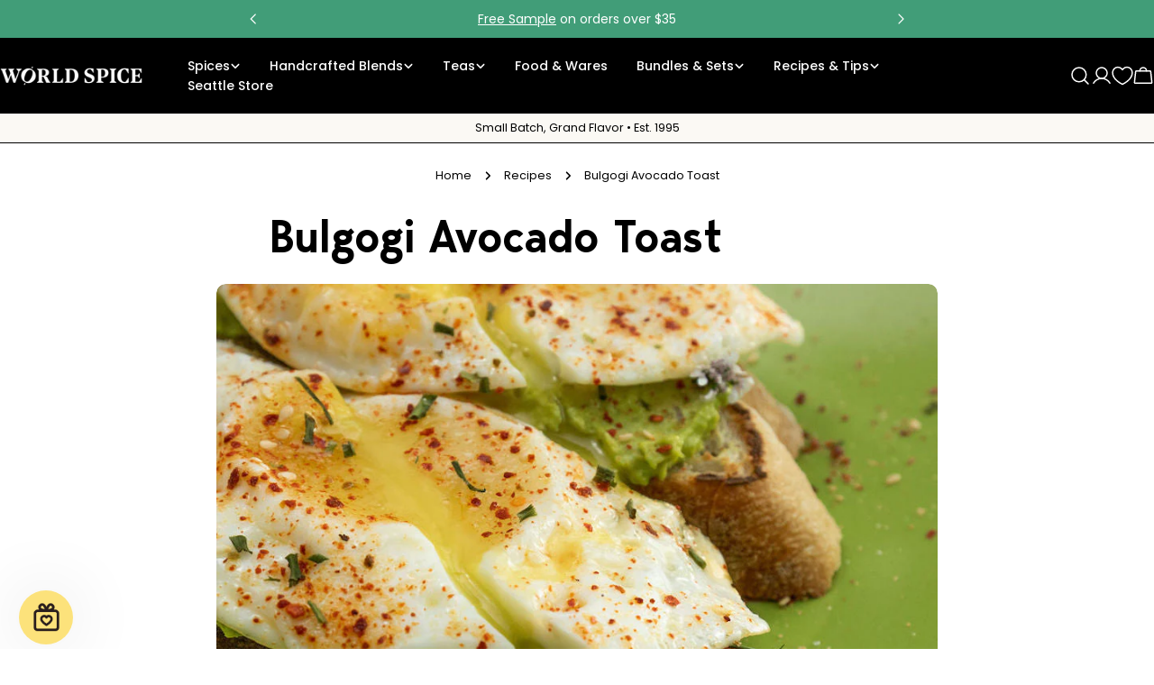

--- FILE ---
content_type: text/html; charset=utf-8
request_url: https://worldspice.com/blogs/recipes/bulgogi-avocado-toast
body_size: 54981
content:
<!doctype html>
<html
  class="no-js"
  lang="en"
  
>
  <head>
<!-- Google Tag Manager -->
<script>(function(w,d,s,l,i){w[l]=w[l]||[];w[l].push({'gtm.start':
new Date().getTime(),event:'gtm.js'});var f=d.getElementsByTagName(s)[0],
j=d.createElement(s),dl=l!='dataLayer'?'&l='+l:'';j.async=true;j.src=
'https://www.googletagmanager.com/gtm.js?id='+i+dl;f.parentNode.insertBefore(j,f);
})(window,document,'script','dataLayer','GTM-5M4SKQ4G');</script>
<!-- End Google Tag Manager -->
    <meta charset="utf-8">
    <meta http-equiv="X-UA-Compatible" content="IE=edge">
    <meta name="viewport" content="width=device-width,initial-scale=1">
    <meta name="theme-color" content="">
    <link rel="canonical" href="https://worldspice.com/blogs/recipes/bulgogi-avocado-toast">
    <link rel="preconnect" href="https://cdn.shopify.com" crossorigin><link rel="icon" type="image/png" href="//worldspice.com/cdn/shop/files/ws_rounded.png?crop=center&height=32&v=1680704532&width=32"><link rel="preconnect" href="https://fonts.shopifycdn.com" crossorigin><title>Bulgogi Avocado Toast &ndash; World Spice</title>

    
      <meta name="description" content="Our Bulgogi Spice is a perfect flavor fit with eggs and avocados. A traditional Korean blend used to season grilled steak, it is equally at home here. We never tire of trying spice blends in new ways and this is a great example of how easy it can be. Now a brunch and breakfast staple, Bulgogi Avocado Toast is healthy a">
    
<style>@font-face {
            font-family: 'Fraunces';
            src: url('https://cdn.shopify.com/s/files/1/0608/6996/8069/files/Fraunces-VariableFont_SOFT_WONK_opsz_wght.woff2?v=1729642277') format('woff2-variations');
            font-weight: 100 900;
            font-style: normal;
            font-display: swap;
            font-variation-settings: 'SOFT' 50, 'opsz' 9;
          }@font-face {
            font-family: 'Fraunces';
            src: url('https://cdn.shopify.com/s/files/1/0608/6996/8069/files/Fraunces-Italic-VariableFont_SOFT_WONK_opsz_wght.woff2?v=1729642277') format('woff2-variations');
            font-weight: 100 900;
            font-style: italic;
            font-display: swap;
            font-variation-settings: 'SOFT' 50, 'opsz' 9;
          }</style>

<meta property="og:site_name" content="World Spice">
<meta property="og:url" content="https://worldspice.com/blogs/recipes/bulgogi-avocado-toast">
<meta property="og:title" content="Bulgogi Avocado Toast">
<meta property="og:type" content="article">
<meta property="og:description" content="Our Bulgogi Spice is a perfect flavor fit with eggs and avocados. A traditional Korean blend used to season grilled steak, it is equally at home here. We never tire of trying spice blends in new ways and this is a great example of how easy it can be. Now a brunch and breakfast staple, Bulgogi Avocado Toast is healthy a"><meta property="og:image" content="http://worldspice.com/cdn/shop/articles/bulgogi_avocado_toast.jpg?v=1756329486">
  <meta property="og:image:secure_url" content="https://worldspice.com/cdn/shop/articles/bulgogi_avocado_toast.jpg?v=1756329486">
  <meta property="og:image:width" content="900">
  <meta property="og:image:height" content="600"><meta name="twitter:card" content="summary_large_image">
<meta name="twitter:title" content="Bulgogi Avocado Toast">
<meta name="twitter:description" content="Our Bulgogi Spice is a perfect flavor fit with eggs and avocados. A traditional Korean blend used to season grilled steak, it is equally at home here. We never tire of trying spice blends in new ways and this is a great example of how easy it can be. Now a brunch and breakfast staple, Bulgogi Avocado Toast is healthy a">

<style data-shopify>
  @font-face {
  font-family: Poppins;
  font-weight: 400;
  font-style: normal;
  font-display: swap;
  src: url("//worldspice.com/cdn/fonts/poppins/poppins_n4.0ba78fa5af9b0e1a374041b3ceaadf0a43b41362.woff2") format("woff2"),
       url("//worldspice.com/cdn/fonts/poppins/poppins_n4.214741a72ff2596839fc9760ee7a770386cf16ca.woff") format("woff");
}

  @font-face {
  font-family: Poppins;
  font-weight: 400;
  font-style: italic;
  font-display: swap;
  src: url("//worldspice.com/cdn/fonts/poppins/poppins_i4.846ad1e22474f856bd6b81ba4585a60799a9f5d2.woff2") format("woff2"),
       url("//worldspice.com/cdn/fonts/poppins/poppins_i4.56b43284e8b52fc64c1fd271f289a39e8477e9ec.woff") format("woff");
}

  @font-face {
  font-family: Poppins;
  font-weight: 700;
  font-style: normal;
  font-display: swap;
  src: url("//worldspice.com/cdn/fonts/poppins/poppins_n7.56758dcf284489feb014a026f3727f2f20a54626.woff2") format("woff2"),
       url("//worldspice.com/cdn/fonts/poppins/poppins_n7.f34f55d9b3d3205d2cd6f64955ff4b36f0cfd8da.woff") format("woff");
}

  @font-face {
  font-family: Poppins;
  font-weight: 700;
  font-style: italic;
  font-display: swap;
  src: url("//worldspice.com/cdn/fonts/poppins/poppins_i7.42fd71da11e9d101e1e6c7932199f925f9eea42d.woff2") format("woff2"),
       url("//worldspice.com/cdn/fonts/poppins/poppins_i7.ec8499dbd7616004e21155106d13837fff4cf556.woff") format("woff");
}

  @font-face {
  font-family: Poppins;
  font-weight: 700;
  font-style: normal;
  font-display: swap;
  src: url("//worldspice.com/cdn/fonts/poppins/poppins_n7.56758dcf284489feb014a026f3727f2f20a54626.woff2") format("woff2"),
       url("//worldspice.com/cdn/fonts/poppins/poppins_n7.f34f55d9b3d3205d2cd6f64955ff4b36f0cfd8da.woff") format("woff");
}

  @font-face {
  font-family: Poppins;
  font-weight: 700;
  font-style: italic;
  font-display: swap;
  src: url("//worldspice.com/cdn/fonts/poppins/poppins_i7.42fd71da11e9d101e1e6c7932199f925f9eea42d.woff2") format("woff2"),
       url("//worldspice.com/cdn/fonts/poppins/poppins_i7.ec8499dbd7616004e21155106d13837fff4cf556.woff") format("woff");
}

  @font-face {
  font-family: Poppins;
  font-weight: 500;
  font-style: normal;
  font-display: swap;
  src: url("//worldspice.com/cdn/fonts/poppins/poppins_n5.ad5b4b72b59a00358afc706450c864c3c8323842.woff2") format("woff2"),
       url("//worldspice.com/cdn/fonts/poppins/poppins_n5.33757fdf985af2d24b32fcd84c9a09224d4b2c39.woff") format("woff");
}

  
  @font-face {
  font-family: Poppins;
  font-weight: 500;
  font-style: normal;
  font-display: swap;
  src: url("//worldspice.com/cdn/fonts/poppins/poppins_n5.ad5b4b72b59a00358afc706450c864c3c8323842.woff2") format("woff2"),
       url("//worldspice.com/cdn/fonts/poppins/poppins_n5.33757fdf985af2d24b32fcd84c9a09224d4b2c39.woff") format("woff");
}
@font-face {
  font-family: Poppins;
  font-weight: 500;
  font-style: normal;
  font-display: swap;
  src: url("//worldspice.com/cdn/fonts/poppins/poppins_n5.ad5b4b72b59a00358afc706450c864c3c8323842.woff2") format("woff2"),
       url("//worldspice.com/cdn/fonts/poppins/poppins_n5.33757fdf985af2d24b32fcd84c9a09224d4b2c39.woff") format("woff");
}
@font-face {
  font-family: Poppins;
  font-weight: 500;
  font-style: normal;
  font-display: swap;
  src: url("//worldspice.com/cdn/fonts/poppins/poppins_n5.ad5b4b72b59a00358afc706450c864c3c8323842.woff2") format("woff2"),
       url("//worldspice.com/cdn/fonts/poppins/poppins_n5.33757fdf985af2d24b32fcd84c9a09224d4b2c39.woff") format("woff");
}
@font-face {
  font-family: Poppins;
  font-weight: 500;
  font-style: normal;
  font-display: swap;
  src: url("//worldspice.com/cdn/fonts/poppins/poppins_n5.ad5b4b72b59a00358afc706450c864c3c8323842.woff2") format("woff2"),
       url("//worldspice.com/cdn/fonts/poppins/poppins_n5.33757fdf985af2d24b32fcd84c9a09224d4b2c39.woff") format("woff");
}


  
    :root,
.color-scheme-1 {
      --color-background: 255,255,255;
      --color-secondary-background: 251,249,244;
      --color-primary: 10,61,134;
      --color-text-heading: 0,0,0;
      --color-foreground: 0,0,0;
      --color-border: 0,0,0;
      --color-button: 11,96,154;
      --color-button-text: 255,255,255;
      --color-secondary-button: 65,157,120;
      --color-secondary-button-border: 0,90,99;
      --color-secondary-button-text: 255,255,255;
      --color-button-hover-background: 0,0,0;
      --color-button-hover-text: 255,255,255;
      --color-button-before: #333333;
      --color-field: 245,245,245;
      --color-field-text: 41,30,29;
      --color-link: 0,0,0;
      --color-link-hover: 0,0,0;
      --color-product-price-sale: 197,48,45;
      --color-foreground-lighten-60: #666666;
      --color-foreground-lighten-19: #cfcfcf;
    }
    @media (min-width: 768px) {
      body .desktop-color-scheme-1 {
        --color-background: 255,255,255;
      --color-secondary-background: 251,249,244;
      --color-primary: 10,61,134;
      --color-text-heading: 0,0,0;
      --color-foreground: 0,0,0;
      --color-border: 0,0,0;
      --color-button: 11,96,154;
      --color-button-text: 255,255,255;
      --color-secondary-button: 65,157,120;
      --color-secondary-button-border: 0,90,99;
      --color-secondary-button-text: 255,255,255;
      --color-button-hover-background: 0,0,0;
      --color-button-hover-text: 255,255,255;
      --color-button-before: #333333;
      --color-field: 245,245,245;
      --color-field-text: 41,30,29;
      --color-link: 0,0,0;
      --color-link-hover: 0,0,0;
      --color-product-price-sale: 197,48,45;
      --color-foreground-lighten-60: #666666;
      --color-foreground-lighten-19: #cfcfcf;
        color: rgb(var(--color-foreground));
        background-color: rgb(var(--color-background));
      }
    }
    @media (max-width: 767px) {
      body .mobile-color-scheme-1 {
        --color-background: 255,255,255;
      --color-secondary-background: 251,249,244;
      --color-primary: 10,61,134;
      --color-text-heading: 0,0,0;
      --color-foreground: 0,0,0;
      --color-border: 0,0,0;
      --color-button: 11,96,154;
      --color-button-text: 255,255,255;
      --color-secondary-button: 65,157,120;
      --color-secondary-button-border: 0,90,99;
      --color-secondary-button-text: 255,255,255;
      --color-button-hover-background: 0,0,0;
      --color-button-hover-text: 255,255,255;
      --color-button-before: #333333;
      --color-field: 245,245,245;
      --color-field-text: 41,30,29;
      --color-link: 0,0,0;
      --color-link-hover: 0,0,0;
      --color-product-price-sale: 197,48,45;
      --color-foreground-lighten-60: #666666;
      --color-foreground-lighten-19: #cfcfcf;
        color: rgb(var(--color-foreground));
        background-color: rgb(var(--color-background));
      }
    }
  
    
.color-scheme-2 {
      --color-background: 229,78,84;
      --color-secondary-background: 251,249,244;
      --color-primary: 0,0,0;
      --color-text-heading: 255,255,255;
      --color-foreground: 255,255,255;
      --color-border: 10,61,134;
      --color-button: 150,33,37;
      --color-button-text: 255,255,255;
      --color-secondary-button: 10,61,134;
      --color-secondary-button-border: 214,58,47;
      --color-secondary-button-text: 41,30,29;
      --color-button-hover-background: 41,30,29;
      --color-button-hover-text: 251,249,244;
      --color-button-before: #654a47;
      --color-field: 255,255,255;
      --color-field-text: 41,30,29;
      --color-link: 255,255,255;
      --color-link-hover: 255,255,255;
      --color-product-price-sale: 214,58,47;
      --color-foreground-lighten-60: #f5b8bb;
      --color-foreground-lighten-19: #ea7074;
    }
    @media (min-width: 768px) {
      body .desktop-color-scheme-2 {
        --color-background: 229,78,84;
      --color-secondary-background: 251,249,244;
      --color-primary: 0,0,0;
      --color-text-heading: 255,255,255;
      --color-foreground: 255,255,255;
      --color-border: 10,61,134;
      --color-button: 150,33,37;
      --color-button-text: 255,255,255;
      --color-secondary-button: 10,61,134;
      --color-secondary-button-border: 214,58,47;
      --color-secondary-button-text: 41,30,29;
      --color-button-hover-background: 41,30,29;
      --color-button-hover-text: 251,249,244;
      --color-button-before: #654a47;
      --color-field: 255,255,255;
      --color-field-text: 41,30,29;
      --color-link: 255,255,255;
      --color-link-hover: 255,255,255;
      --color-product-price-sale: 214,58,47;
      --color-foreground-lighten-60: #f5b8bb;
      --color-foreground-lighten-19: #ea7074;
        color: rgb(var(--color-foreground));
        background-color: rgb(var(--color-background));
      }
    }
    @media (max-width: 767px) {
      body .mobile-color-scheme-2 {
        --color-background: 229,78,84;
      --color-secondary-background: 251,249,244;
      --color-primary: 0,0,0;
      --color-text-heading: 255,255,255;
      --color-foreground: 255,255,255;
      --color-border: 10,61,134;
      --color-button: 150,33,37;
      --color-button-text: 255,255,255;
      --color-secondary-button: 10,61,134;
      --color-secondary-button-border: 214,58,47;
      --color-secondary-button-text: 41,30,29;
      --color-button-hover-background: 41,30,29;
      --color-button-hover-text: 251,249,244;
      --color-button-before: #654a47;
      --color-field: 255,255,255;
      --color-field-text: 41,30,29;
      --color-link: 255,255,255;
      --color-link-hover: 255,255,255;
      --color-product-price-sale: 214,58,47;
      --color-foreground-lighten-60: #f5b8bb;
      --color-foreground-lighten-19: #ea7074;
        color: rgb(var(--color-foreground));
        background-color: rgb(var(--color-background));
      }
    }
  
    
.color-scheme-3 {
      --color-background: 65,157,120;
      --color-secondary-background: 247,247,247;
      --color-primary: 0,0,0;
      --color-text-heading: 255,255,255;
      --color-foreground: 255,255,255;
      --color-border: 249,254,255;
      --color-button: 34,122,87;
      --color-button-text: 255,255,255;
      --color-secondary-button: 10,61,134;
      --color-secondary-button-border: 41,30,29;
      --color-secondary-button-text: 255,255,255;
      --color-button-hover-background: 210,26,67;
      --color-button-hover-text: 255,255,255;
      --color-button-before: #ec6684;
      --color-field: 255,255,255;
      --color-field-text: 0,0,0;
      --color-link: 255,255,255;
      --color-link-hover: 255,255,255;
      --color-product-price-sale: 197,48,45;
      --color-foreground-lighten-60: #b3d8c9;
      --color-foreground-lighten-19: #65b092;
    }
    @media (min-width: 768px) {
      body .desktop-color-scheme-3 {
        --color-background: 65,157,120;
      --color-secondary-background: 247,247,247;
      --color-primary: 0,0,0;
      --color-text-heading: 255,255,255;
      --color-foreground: 255,255,255;
      --color-border: 249,254,255;
      --color-button: 34,122,87;
      --color-button-text: 255,255,255;
      --color-secondary-button: 10,61,134;
      --color-secondary-button-border: 41,30,29;
      --color-secondary-button-text: 255,255,255;
      --color-button-hover-background: 210,26,67;
      --color-button-hover-text: 255,255,255;
      --color-button-before: #ec6684;
      --color-field: 255,255,255;
      --color-field-text: 0,0,0;
      --color-link: 255,255,255;
      --color-link-hover: 255,255,255;
      --color-product-price-sale: 197,48,45;
      --color-foreground-lighten-60: #b3d8c9;
      --color-foreground-lighten-19: #65b092;
        color: rgb(var(--color-foreground));
        background-color: rgb(var(--color-background));
      }
    }
    @media (max-width: 767px) {
      body .mobile-color-scheme-3 {
        --color-background: 65,157,120;
      --color-secondary-background: 247,247,247;
      --color-primary: 0,0,0;
      --color-text-heading: 255,255,255;
      --color-foreground: 255,255,255;
      --color-border: 249,254,255;
      --color-button: 34,122,87;
      --color-button-text: 255,255,255;
      --color-secondary-button: 10,61,134;
      --color-secondary-button-border: 41,30,29;
      --color-secondary-button-text: 255,255,255;
      --color-button-hover-background: 210,26,67;
      --color-button-hover-text: 255,255,255;
      --color-button-before: #ec6684;
      --color-field: 255,255,255;
      --color-field-text: 0,0,0;
      --color-link: 255,255,255;
      --color-link-hover: 255,255,255;
      --color-product-price-sale: 197,48,45;
      --color-foreground-lighten-60: #b3d8c9;
      --color-foreground-lighten-19: #65b092;
        color: rgb(var(--color-foreground));
        background-color: rgb(var(--color-background));
      }
    }
  
    
.color-scheme-4 {
      --color-background: 255,193,76;
      --color-secondary-background: 255,255,255;
      --color-primary: 0,0,0;
      --color-text-heading: 255,255,255;
      --color-foreground: 255,255,255;
      --color-border: 223,194,103;
      --color-button: 227,97,54;
      --color-button-text: 255,245,215;
      --color-secondary-button: 10,61,134;
      --color-secondary-button-border: 227,97,54;
      --color-secondary-button-text: 255,255,255;
      --color-button-hover-background: 41,30,29;
      --color-button-hover-text: 255,255,255;
      --color-button-before: #654a47;
      --color-field: 245,245,245;
      --color-field-text: 41,30,29;
      --color-link: 255,255,255;
      --color-link-hover: 255,255,255;
      --color-product-price-sale: 197,48,45;
      --color-foreground-lighten-60: #ffe6b7;
      --color-foreground-lighten-19: #ffcd6e;
    }
    @media (min-width: 768px) {
      body .desktop-color-scheme-4 {
        --color-background: 255,193,76;
      --color-secondary-background: 255,255,255;
      --color-primary: 0,0,0;
      --color-text-heading: 255,255,255;
      --color-foreground: 255,255,255;
      --color-border: 223,194,103;
      --color-button: 227,97,54;
      --color-button-text: 255,245,215;
      --color-secondary-button: 10,61,134;
      --color-secondary-button-border: 227,97,54;
      --color-secondary-button-text: 255,255,255;
      --color-button-hover-background: 41,30,29;
      --color-button-hover-text: 255,255,255;
      --color-button-before: #654a47;
      --color-field: 245,245,245;
      --color-field-text: 41,30,29;
      --color-link: 255,255,255;
      --color-link-hover: 255,255,255;
      --color-product-price-sale: 197,48,45;
      --color-foreground-lighten-60: #ffe6b7;
      --color-foreground-lighten-19: #ffcd6e;
        color: rgb(var(--color-foreground));
        background-color: rgb(var(--color-background));
      }
    }
    @media (max-width: 767px) {
      body .mobile-color-scheme-4 {
        --color-background: 255,193,76;
      --color-secondary-background: 255,255,255;
      --color-primary: 0,0,0;
      --color-text-heading: 255,255,255;
      --color-foreground: 255,255,255;
      --color-border: 223,194,103;
      --color-button: 227,97,54;
      --color-button-text: 255,245,215;
      --color-secondary-button: 10,61,134;
      --color-secondary-button-border: 227,97,54;
      --color-secondary-button-text: 255,255,255;
      --color-button-hover-background: 41,30,29;
      --color-button-hover-text: 255,255,255;
      --color-button-before: #654a47;
      --color-field: 245,245,245;
      --color-field-text: 41,30,29;
      --color-link: 255,255,255;
      --color-link-hover: 255,255,255;
      --color-product-price-sale: 197,48,45;
      --color-foreground-lighten-60: #ffe6b7;
      --color-foreground-lighten-19: #ffcd6e;
        color: rgb(var(--color-foreground));
        background-color: rgb(var(--color-background));
      }
    }
  
    
.color-scheme-inverse {
      --color-background: 11,96,154;
      --color-secondary-background: 255,255,255;
      --color-primary: 0,0,0;
      --color-text-heading: 255,255,255;
      --color-foreground: 255,255,255;
      --color-border: 255,255,255;
      --color-button: 91,86,82;
      --color-button-text: 255,245,215;
      --color-secondary-button: 255,255,255;
      --color-secondary-button-border: 230,230,230;
      --color-secondary-button-text: 41,30,29;
      --color-button-hover-background: 255,255,255;
      --color-button-hover-text: 41,30,29;
      --color-button-before: #ffffff;
      --color-field: 255,255,255;
      --color-field-text: 41,30,29;
      --color-link: 255,255,255;
      --color-link-hover: 255,255,255;
      --color-product-price-sale: 197,48,45;
      --color-foreground-lighten-60: #9dbfd7;
      --color-foreground-lighten-19: #397ead;
    }
    @media (min-width: 768px) {
      body .desktop-color-scheme-inverse {
        --color-background: 11,96,154;
      --color-secondary-background: 255,255,255;
      --color-primary: 0,0,0;
      --color-text-heading: 255,255,255;
      --color-foreground: 255,255,255;
      --color-border: 255,255,255;
      --color-button: 91,86,82;
      --color-button-text: 255,245,215;
      --color-secondary-button: 255,255,255;
      --color-secondary-button-border: 230,230,230;
      --color-secondary-button-text: 41,30,29;
      --color-button-hover-background: 255,255,255;
      --color-button-hover-text: 41,30,29;
      --color-button-before: #ffffff;
      --color-field: 255,255,255;
      --color-field-text: 41,30,29;
      --color-link: 255,255,255;
      --color-link-hover: 255,255,255;
      --color-product-price-sale: 197,48,45;
      --color-foreground-lighten-60: #9dbfd7;
      --color-foreground-lighten-19: #397ead;
        color: rgb(var(--color-foreground));
        background-color: rgb(var(--color-background));
      }
    }
    @media (max-width: 767px) {
      body .mobile-color-scheme-inverse {
        --color-background: 11,96,154;
      --color-secondary-background: 255,255,255;
      --color-primary: 0,0,0;
      --color-text-heading: 255,255,255;
      --color-foreground: 255,255,255;
      --color-border: 255,255,255;
      --color-button: 91,86,82;
      --color-button-text: 255,245,215;
      --color-secondary-button: 255,255,255;
      --color-secondary-button-border: 230,230,230;
      --color-secondary-button-text: 41,30,29;
      --color-button-hover-background: 255,255,255;
      --color-button-hover-text: 41,30,29;
      --color-button-before: #ffffff;
      --color-field: 255,255,255;
      --color-field-text: 41,30,29;
      --color-link: 255,255,255;
      --color-link-hover: 255,255,255;
      --color-product-price-sale: 197,48,45;
      --color-foreground-lighten-60: #9dbfd7;
      --color-foreground-lighten-19: #397ead;
        color: rgb(var(--color-foreground));
        background-color: rgb(var(--color-background));
      }
    }
  
    
.color-scheme-6 {
      --color-background: 178,81,105;
      --color-secondary-background: 41,30,29;
      --color-primary: 0,0,0;
      --color-text-heading: 255,255,255;
      --color-foreground: 255,255,255;
      --color-border: 178,81,105;
      --color-button: 151,33,62;
      --color-button-text: 255,255,255;
      --color-secondary-button: 255,255,255;
      --color-secondary-button-border: 230,230,230;
      --color-secondary-button-text: 41,30,29;
      --color-button-hover-background: 41,30,29;
      --color-button-hover-text: 255,255,255;
      --color-button-before: #654a47;
      --color-field: 255,255,255;
      --color-field-text: 41,30,29;
      --color-link: 255,255,255;
      --color-link-hover: 255,255,255;
      --color-product-price-sale: 214,58,47;
      --color-foreground-lighten-60: #e0b9c3;
      --color-foreground-lighten-19: #c17286;
    }
    @media (min-width: 768px) {
      body .desktop-color-scheme-6 {
        --color-background: 178,81,105;
      --color-secondary-background: 41,30,29;
      --color-primary: 0,0,0;
      --color-text-heading: 255,255,255;
      --color-foreground: 255,255,255;
      --color-border: 178,81,105;
      --color-button: 151,33,62;
      --color-button-text: 255,255,255;
      --color-secondary-button: 255,255,255;
      --color-secondary-button-border: 230,230,230;
      --color-secondary-button-text: 41,30,29;
      --color-button-hover-background: 41,30,29;
      --color-button-hover-text: 255,255,255;
      --color-button-before: #654a47;
      --color-field: 255,255,255;
      --color-field-text: 41,30,29;
      --color-link: 255,255,255;
      --color-link-hover: 255,255,255;
      --color-product-price-sale: 214,58,47;
      --color-foreground-lighten-60: #e0b9c3;
      --color-foreground-lighten-19: #c17286;
        color: rgb(var(--color-foreground));
        background-color: rgb(var(--color-background));
      }
    }
    @media (max-width: 767px) {
      body .mobile-color-scheme-6 {
        --color-background: 178,81,105;
      --color-secondary-background: 41,30,29;
      --color-primary: 0,0,0;
      --color-text-heading: 255,255,255;
      --color-foreground: 255,255,255;
      --color-border: 178,81,105;
      --color-button: 151,33,62;
      --color-button-text: 255,255,255;
      --color-secondary-button: 255,255,255;
      --color-secondary-button-border: 230,230,230;
      --color-secondary-button-text: 41,30,29;
      --color-button-hover-background: 41,30,29;
      --color-button-hover-text: 255,255,255;
      --color-button-before: #654a47;
      --color-field: 255,255,255;
      --color-field-text: 41,30,29;
      --color-link: 255,255,255;
      --color-link-hover: 255,255,255;
      --color-product-price-sale: 214,58,47;
      --color-foreground-lighten-60: #e0b9c3;
      --color-foreground-lighten-19: #c17286;
        color: rgb(var(--color-foreground));
        background-color: rgb(var(--color-background));
      }
    }
  
    
.color-scheme-7 {
      --color-background: 60,124,69;
      --color-secondary-background: 80,169,93;
      --color-primary: 0,0,0;
      --color-text-heading: 255,255,255;
      --color-foreground: 255,255,255;
      --color-border: 230,230,230;
      --color-button: 39,105,48;
      --color-button-text: 255,255,255;
      --color-secondary-button: 255,255,255;
      --color-secondary-button-border: 255,255,255;
      --color-secondary-button-text: 0,0,0;
      --color-button-hover-background: 0,0,0;
      --color-button-hover-text: 255,255,255;
      --color-button-before: #333333;
      --color-field: 245,245,245;
      --color-field-text: 0,0,0;
      --color-link: 255,255,255;
      --color-link-hover: 255,255,255;
      --color-product-price-sale: 214,58,47;
      --color-foreground-lighten-60: #b1cbb5;
      --color-foreground-lighten-19: #619568;
    }
    @media (min-width: 768px) {
      body .desktop-color-scheme-7 {
        --color-background: 60,124,69;
      --color-secondary-background: 80,169,93;
      --color-primary: 0,0,0;
      --color-text-heading: 255,255,255;
      --color-foreground: 255,255,255;
      --color-border: 230,230,230;
      --color-button: 39,105,48;
      --color-button-text: 255,255,255;
      --color-secondary-button: 255,255,255;
      --color-secondary-button-border: 255,255,255;
      --color-secondary-button-text: 0,0,0;
      --color-button-hover-background: 0,0,0;
      --color-button-hover-text: 255,255,255;
      --color-button-before: #333333;
      --color-field: 245,245,245;
      --color-field-text: 0,0,0;
      --color-link: 255,255,255;
      --color-link-hover: 255,255,255;
      --color-product-price-sale: 214,58,47;
      --color-foreground-lighten-60: #b1cbb5;
      --color-foreground-lighten-19: #619568;
        color: rgb(var(--color-foreground));
        background-color: rgb(var(--color-background));
      }
    }
    @media (max-width: 767px) {
      body .mobile-color-scheme-7 {
        --color-background: 60,124,69;
      --color-secondary-background: 80,169,93;
      --color-primary: 0,0,0;
      --color-text-heading: 255,255,255;
      --color-foreground: 255,255,255;
      --color-border: 230,230,230;
      --color-button: 39,105,48;
      --color-button-text: 255,255,255;
      --color-secondary-button: 255,255,255;
      --color-secondary-button-border: 255,255,255;
      --color-secondary-button-text: 0,0,0;
      --color-button-hover-background: 0,0,0;
      --color-button-hover-text: 255,255,255;
      --color-button-before: #333333;
      --color-field: 245,245,245;
      --color-field-text: 0,0,0;
      --color-link: 255,255,255;
      --color-link-hover: 255,255,255;
      --color-product-price-sale: 214,58,47;
      --color-foreground-lighten-60: #b1cbb5;
      --color-foreground-lighten-19: #619568;
        color: rgb(var(--color-foreground));
        background-color: rgb(var(--color-background));
      }
    }
  
    
.color-scheme-8 {
      --color-background: 255,255,255;
      --color-secondary-background: 247,247,247;
      --color-primary: 214,58,47;
      --color-text-heading: 0,0,0;
      --color-foreground: 0,0,0;
      --color-border: 255,255,255;
      --color-button: 0,0,0;
      --color-button-text: 255,255,255;
      --color-secondary-button: 241,235,229;
      --color-secondary-button-border: 241,235,229;
      --color-secondary-button-text: 0,0,0;
      --color-button-hover-background: 0,0,0;
      --color-button-hover-text: 255,255,255;
      --color-button-before: #333333;
      --color-field: 255,255,255;
      --color-field-text: 0,0,0;
      --color-link: 0,0,0;
      --color-link-hover: 0,0,0;
      --color-product-price-sale: 214,58,47;
      --color-foreground-lighten-60: #666666;
      --color-foreground-lighten-19: #cfcfcf;
    }
    @media (min-width: 768px) {
      body .desktop-color-scheme-8 {
        --color-background: 255,255,255;
      --color-secondary-background: 247,247,247;
      --color-primary: 214,58,47;
      --color-text-heading: 0,0,0;
      --color-foreground: 0,0,0;
      --color-border: 255,255,255;
      --color-button: 0,0,0;
      --color-button-text: 255,255,255;
      --color-secondary-button: 241,235,229;
      --color-secondary-button-border: 241,235,229;
      --color-secondary-button-text: 0,0,0;
      --color-button-hover-background: 0,0,0;
      --color-button-hover-text: 255,255,255;
      --color-button-before: #333333;
      --color-field: 255,255,255;
      --color-field-text: 0,0,0;
      --color-link: 0,0,0;
      --color-link-hover: 0,0,0;
      --color-product-price-sale: 214,58,47;
      --color-foreground-lighten-60: #666666;
      --color-foreground-lighten-19: #cfcfcf;
        color: rgb(var(--color-foreground));
        background-color: rgb(var(--color-background));
      }
    }
    @media (max-width: 767px) {
      body .mobile-color-scheme-8 {
        --color-background: 255,255,255;
      --color-secondary-background: 247,247,247;
      --color-primary: 214,58,47;
      --color-text-heading: 0,0,0;
      --color-foreground: 0,0,0;
      --color-border: 255,255,255;
      --color-button: 0,0,0;
      --color-button-text: 255,255,255;
      --color-secondary-button: 241,235,229;
      --color-secondary-button-border: 241,235,229;
      --color-secondary-button-text: 0,0,0;
      --color-button-hover-background: 0,0,0;
      --color-button-hover-text: 255,255,255;
      --color-button-before: #333333;
      --color-field: 255,255,255;
      --color-field-text: 0,0,0;
      --color-link: 0,0,0;
      --color-link-hover: 0,0,0;
      --color-product-price-sale: 214,58,47;
      --color-foreground-lighten-60: #666666;
      --color-foreground-lighten-19: #cfcfcf;
        color: rgb(var(--color-foreground));
        background-color: rgb(var(--color-background));
      }
    }
  
    
.color-scheme-9 {
      --color-background: 207,212,248;
      --color-secondary-background: 255,255,255;
      --color-primary: 214,58,47;
      --color-text-heading: 93,104,191;
      --color-foreground: 93,104,191;
      --color-border: 230,230,230;
      --color-button: 93,104,191;
      --color-button-text: 255,255,255;
      --color-secondary-button: 255,255,255;
      --color-secondary-button-border: 204,204,204;
      --color-secondary-button-text: 0,0,0;
      --color-button-hover-background: 0,0,0;
      --color-button-hover-text: 255,255,255;
      --color-button-before: #333333;
      --color-field: 245,245,245;
      --color-field-text: 0,0,0;
      --color-link: 93,104,191;
      --color-link-hover: 93,104,191;
      --color-product-price-sale: 214,58,47;
      --color-foreground-lighten-60: #8b93d6;
      --color-foreground-lighten-19: #b9bfed;
    }
    @media (min-width: 768px) {
      body .desktop-color-scheme-9 {
        --color-background: 207,212,248;
      --color-secondary-background: 255,255,255;
      --color-primary: 214,58,47;
      --color-text-heading: 93,104,191;
      --color-foreground: 93,104,191;
      --color-border: 230,230,230;
      --color-button: 93,104,191;
      --color-button-text: 255,255,255;
      --color-secondary-button: 255,255,255;
      --color-secondary-button-border: 204,204,204;
      --color-secondary-button-text: 0,0,0;
      --color-button-hover-background: 0,0,0;
      --color-button-hover-text: 255,255,255;
      --color-button-before: #333333;
      --color-field: 245,245,245;
      --color-field-text: 0,0,0;
      --color-link: 93,104,191;
      --color-link-hover: 93,104,191;
      --color-product-price-sale: 214,58,47;
      --color-foreground-lighten-60: #8b93d6;
      --color-foreground-lighten-19: #b9bfed;
        color: rgb(var(--color-foreground));
        background-color: rgb(var(--color-background));
      }
    }
    @media (max-width: 767px) {
      body .mobile-color-scheme-9 {
        --color-background: 207,212,248;
      --color-secondary-background: 255,255,255;
      --color-primary: 214,58,47;
      --color-text-heading: 93,104,191;
      --color-foreground: 93,104,191;
      --color-border: 230,230,230;
      --color-button: 93,104,191;
      --color-button-text: 255,255,255;
      --color-secondary-button: 255,255,255;
      --color-secondary-button-border: 204,204,204;
      --color-secondary-button-text: 0,0,0;
      --color-button-hover-background: 0,0,0;
      --color-button-hover-text: 255,255,255;
      --color-button-before: #333333;
      --color-field: 245,245,245;
      --color-field-text: 0,0,0;
      --color-link: 93,104,191;
      --color-link-hover: 93,104,191;
      --color-product-price-sale: 214,58,47;
      --color-foreground-lighten-60: #8b93d6;
      --color-foreground-lighten-19: #b9bfed;
        color: rgb(var(--color-foreground));
        background-color: rgb(var(--color-background));
      }
    }
  
    
.color-scheme-d3c4c0a8-8008-4fbe-9cb6-8b6689dfa03c {
      --color-background: 28,65,151;
      --color-secondary-background: 247,247,247;
      --color-primary: 28,65,151;
      --color-text-heading: 255,255,255;
      --color-foreground: 255,255,255;
      --color-border: 230,230,230;
      --color-button: 174,101,177;
      --color-button-text: 255,255,255;
      --color-secondary-button: 255,255,255;
      --color-secondary-button-border: 28,65,151;
      --color-secondary-button-text: 28,65,151;
      --color-button-hover-background: 0,0,0;
      --color-button-hover-text: 255,255,255;
      --color-button-before: #333333;
      --color-field: 245,245,245;
      --color-field-text: 0,0,0;
      --color-link: 255,255,255;
      --color-link-hover: 255,255,255;
      --color-product-price-sale: 214,58,47;
      --color-foreground-lighten-60: #a4b3d5;
      --color-foreground-lighten-19: #4765ab;
    }
    @media (min-width: 768px) {
      body .desktop-color-scheme-d3c4c0a8-8008-4fbe-9cb6-8b6689dfa03c {
        --color-background: 28,65,151;
      --color-secondary-background: 247,247,247;
      --color-primary: 28,65,151;
      --color-text-heading: 255,255,255;
      --color-foreground: 255,255,255;
      --color-border: 230,230,230;
      --color-button: 174,101,177;
      --color-button-text: 255,255,255;
      --color-secondary-button: 255,255,255;
      --color-secondary-button-border: 28,65,151;
      --color-secondary-button-text: 28,65,151;
      --color-button-hover-background: 0,0,0;
      --color-button-hover-text: 255,255,255;
      --color-button-before: #333333;
      --color-field: 245,245,245;
      --color-field-text: 0,0,0;
      --color-link: 255,255,255;
      --color-link-hover: 255,255,255;
      --color-product-price-sale: 214,58,47;
      --color-foreground-lighten-60: #a4b3d5;
      --color-foreground-lighten-19: #4765ab;
        color: rgb(var(--color-foreground));
        background-color: rgb(var(--color-background));
      }
    }
    @media (max-width: 767px) {
      body .mobile-color-scheme-d3c4c0a8-8008-4fbe-9cb6-8b6689dfa03c {
        --color-background: 28,65,151;
      --color-secondary-background: 247,247,247;
      --color-primary: 28,65,151;
      --color-text-heading: 255,255,255;
      --color-foreground: 255,255,255;
      --color-border: 230,230,230;
      --color-button: 174,101,177;
      --color-button-text: 255,255,255;
      --color-secondary-button: 255,255,255;
      --color-secondary-button-border: 28,65,151;
      --color-secondary-button-text: 28,65,151;
      --color-button-hover-background: 0,0,0;
      --color-button-hover-text: 255,255,255;
      --color-button-before: #333333;
      --color-field: 245,245,245;
      --color-field-text: 0,0,0;
      --color-link: 255,255,255;
      --color-link-hover: 255,255,255;
      --color-product-price-sale: 214,58,47;
      --color-foreground-lighten-60: #a4b3d5;
      --color-foreground-lighten-19: #4765ab;
        color: rgb(var(--color-foreground));
        background-color: rgb(var(--color-background));
      }
    }
  
    
.color-scheme-f135f57d-69f6-4c1d-bd3a-40361420ed42 {
      --color-background: 0,0,0;
      --color-secondary-background: 247,247,247;
      --color-primary: 214,58,47;
      --color-text-heading: 255,255,255;
      --color-foreground: 255,255,255;
      --color-border: 255,255,255;
      --color-button: 0,0,0;
      --color-button-text: 255,255,255;
      --color-secondary-button: 233,233,233;
      --color-secondary-button-border: 233,233,233;
      --color-secondary-button-text: 0,0,0;
      --color-button-hover-background: 0,0,0;
      --color-button-hover-text: 255,255,255;
      --color-button-before: #333333;
      --color-field: 255,255,255;
      --color-field-text: 0,0,0;
      --color-link: 255,255,255;
      --color-link-hover: 255,255,255;
      --color-product-price-sale: 214,58,47;
      --color-foreground-lighten-60: #999999;
      --color-foreground-lighten-19: #303030;
    }
    @media (min-width: 768px) {
      body .desktop-color-scheme-f135f57d-69f6-4c1d-bd3a-40361420ed42 {
        --color-background: 0,0,0;
      --color-secondary-background: 247,247,247;
      --color-primary: 214,58,47;
      --color-text-heading: 255,255,255;
      --color-foreground: 255,255,255;
      --color-border: 255,255,255;
      --color-button: 0,0,0;
      --color-button-text: 255,255,255;
      --color-secondary-button: 233,233,233;
      --color-secondary-button-border: 233,233,233;
      --color-secondary-button-text: 0,0,0;
      --color-button-hover-background: 0,0,0;
      --color-button-hover-text: 255,255,255;
      --color-button-before: #333333;
      --color-field: 255,255,255;
      --color-field-text: 0,0,0;
      --color-link: 255,255,255;
      --color-link-hover: 255,255,255;
      --color-product-price-sale: 214,58,47;
      --color-foreground-lighten-60: #999999;
      --color-foreground-lighten-19: #303030;
        color: rgb(var(--color-foreground));
        background-color: rgb(var(--color-background));
      }
    }
    @media (max-width: 767px) {
      body .mobile-color-scheme-f135f57d-69f6-4c1d-bd3a-40361420ed42 {
        --color-background: 0,0,0;
      --color-secondary-background: 247,247,247;
      --color-primary: 214,58,47;
      --color-text-heading: 255,255,255;
      --color-foreground: 255,255,255;
      --color-border: 255,255,255;
      --color-button: 0,0,0;
      --color-button-text: 255,255,255;
      --color-secondary-button: 233,233,233;
      --color-secondary-button-border: 233,233,233;
      --color-secondary-button-text: 0,0,0;
      --color-button-hover-background: 0,0,0;
      --color-button-hover-text: 255,255,255;
      --color-button-before: #333333;
      --color-field: 255,255,255;
      --color-field-text: 0,0,0;
      --color-link: 255,255,255;
      --color-link-hover: 255,255,255;
      --color-product-price-sale: 214,58,47;
      --color-foreground-lighten-60: #999999;
      --color-foreground-lighten-19: #303030;
        color: rgb(var(--color-foreground));
        background-color: rgb(var(--color-background));
      }
    }
  

  body, .color-scheme-1, .color-scheme-2, .color-scheme-3, .color-scheme-4, .color-scheme-inverse, .color-scheme-6, .color-scheme-7, .color-scheme-8, .color-scheme-9, .color-scheme-d3c4c0a8-8008-4fbe-9cb6-8b6689dfa03c, .color-scheme-f135f57d-69f6-4c1d-bd3a-40361420ed42 {
    color: rgb(var(--color-foreground));
    background-color: rgb(var(--color-background));
  }

  :root {
    /* Animation variable */
    --animation-nav: .5s cubic-bezier(.6, 0, .4, 1);
    --animation-default: .5s cubic-bezier(.3, 1, .3, 1);
    --animation-fast: .3s cubic-bezier(.7, 0, .3, 1);
    --transform-origin-start: left;
    --transform-origin-end: right;
    --duration-default: 200ms;
    --duration-image: 1000ms;

    --font-body-family: Poppins, sans-serif;
    --font-body-style: normal;
    --font-body-weight: 400;
    --font-body-weight-bolder: 700;
    --font-body-weight-bold: 700;
    --font-body-size: 1.4rem;
    --font-body-line-height: 1.575;

    --font-heading-family: "New York", Iowan Old Style, Apple Garamond, Baskerville, Times New Roman, Droid Serif, Times, Source Serif Pro, serif, Apple Color Emoji, Segoe UI Emoji, Segoe UI Symbol;
    --font-heading-style: normal;
    --font-heading-weight: 400;
    --font-heading-letter-spacing: 0.0em;
    --font-heading-transform: none;
    --font-heading-scale: 1.0;
    --font-heading-mobile-scale: 0.8;

    --font-hd1-transform:none;

    --font-subheading-family: Poppins, sans-serif;
    --font-subheading-weight: 500;
    --font-subheading-scale: 1.0;
    --font-subheading-transform: uppercase;
    --font-subheading-letter-spacing: 0.0em;

    --font-navigation-family: Poppins, sans-serif;
    --font-navigation-weight: 500;
    --navigation-transform: none;

    --font-button-family: Poppins, sans-serif;
    --font-button-weight: 500;
    --buttons-letter-spacing: 0.05em;
    --buttons-transform: capitalize;
    --buttons-height: 4.2rem;
    --buttons-border-width: 1px;
    --inputs-border-width: 1px;

    --font-pcard-title-family: Poppins, sans-serif;
    --font-pcard-title-style: normal;
    --font-pcard-title-weight: 500;
    --font-pcard-title-scale: 1.06;
    --font-pcard-title-transform: none;

    --font-hd1-size: 6.4rem;
    --font-hd2-size: 5.12rem;
    --font-hd3-size: 3.84rem;
    --font-h1-size: calc(var(--font-heading-scale) * 4rem);
    --font-h2-size: calc(var(--font-heading-scale) * 3.2rem);
    --font-h3-size: calc(var(--font-heading-scale) * 2.8rem);
    --font-h4-size: calc(var(--font-heading-scale) * 2.2rem);
    --font-h5-size: calc(var(--font-heading-scale) * 1.8rem);
    --font-h6-size: calc(var(--font-heading-scale) * 1.6rem);
    --font-subheading-size: calc(var(--font-subheading-scale) * var(--font-body-size));
    --font-pcard-title-size: calc(var(--font-pcard-title-scale) * var(--font-body-size));

    --color-badge-sale: #D63A2F;
    --color-badge-sale-text: #FFFFFF;
    --color-badge-soldout: #A5A4AB;
    --color-badge-soldout-text: #FFFFFF;
    --color-badge-hot: #008592;
    --color-badge-hot-text: #FFFFFF;
    --color-badge-new: #559B60;
    --color-badge-new-text: #FFFFFF;
    --color-cart-bubble: #D63A2F;
    --color-keyboard-focus: 11 97 205;

    --buttons-radius: 1.0rem;
    --inputs-radius: 1.0rem;
    --textareas-radius: 1.0rem;
    --blocks-radius: 1.0rem;
    --blocks-radius-mobile: 0.8rem;
    --small-blocks-radius: 0.5rem;
    --medium-blocks-radius: 0.8rem;
    --pcard-radius: 1.0rem;
    --pcard-inner-radius: 0.6rem;
    --badges-radius: 0.5rem;

    --page-width: 1440px;
    --page-width-margin: 0rem;
    --header-padding-bottom: 4rem;
    --header-padding-bottom-mobile: 3.2rem;
    --header-padding-bottom-large: 6rem;
    --header-padding-bottom-large-lg: 4rem;
  }

  *,
  *::before,
  *::after {
    box-sizing: inherit;
  }

  html {
    box-sizing: border-box;
    font-size: 62.5%;
    height: 100%;
  }

  body {
    min-height: 100%;
    margin: 0;
    font-family: var(--font-body-family);
    font-style: var(--font-body-style);
    font-weight: var(--font-body-weight);
    font-size: var(--font-body-size);
    line-height: var(--font-body-line-height);
    -webkit-font-smoothing: antialiased;
    -moz-osx-font-smoothing: grayscale;
    touch-action: manipulation;
    -webkit-text-size-adjust: 100%;
    font-feature-settings: normal;
  }
  @media (min-width: 1515px) {
    .swiper-controls--outside {
      --swiper-navigation-offset-x: calc((var(--swiper-navigation-size) + 2.7rem) * -1);
    }
  }
</style>

  <link rel="preload" as="font" href="//worldspice.com/cdn/fonts/poppins/poppins_n4.0ba78fa5af9b0e1a374041b3ceaadf0a43b41362.woff2" type="font/woff2" crossorigin>
  
<link href="//worldspice.com/cdn/shop/t/42/assets/vendor.css?v=94183888130352382221763578179" rel="stylesheet" type="text/css" media="all" /><link href="//worldspice.com/cdn/shop/t/42/assets/theme.css?v=115198683766012893011763578179" rel="stylesheet" type="text/css" media="all" /><link href="//worldspice.com/cdn/shop/t/42/assets/fraunces.css?v=2261859517843948151763578179" rel="stylesheet" type="text/css" media="all" /><link href="//worldspice.com/cdn/shop/t/42/assets/worldspice.css?v=87212693493556363921764760752" rel="stylesheet" type="text/css" media="all" /><style>/* Fraunces font-face declarations */@font-face {
            font-family: 'Fraunces';
            src: url('https://cdn.shopify.com/s/files/1/0608/6996/8069/files/Fraunces-VariableFont_SOFT_WONK_opsz_wght.woff2?v=1729642277') format('woff2-variations');
            font-weight: 100 900;
            font-style: normal;
            font-display: swap;
            font-variation-settings: 'SOFT' 50, 'opsz' 9;
          }@font-face {
            font-family: 'Fraunces';
            src: url('https://cdn.shopify.com/s/files/1/0608/6996/8069/files/Fraunces-Italic-VariableFont_SOFT_WONK_opsz_wght.woff2?v=1729642277') format('woff2-variations');
            font-weight: 100 900;
            font-style: italic;
            font-display: swap;
            font-variation-settings: 'SOFT' 50, 'opsz' 9;
          }/* ================================
         Bergen Text font-face declarations
         ================================ */
    
      @font-face {
        font-family: 'Bergen Text';
        src: url('//worldspice.com/cdn/shop/t/42/assets/BergenText-Regular.woff2?v=49264460265539711011763580111') format('woff2'),
             url('//worldspice.com/cdn/shop/t/42/assets/BergenText-Regular.woff?v=44364186490411640411763580111') format('woff');
        font-weight: 400;
        font-style: normal;
        font-display: swap;
      }
    
      @font-face {
        font-family: 'Bergen Text';
        src: url('//worldspice.com/cdn/shop/t/42/assets/BergenText-Italic.woff2?v=73109226998278246191763580111') format('woff2'),
             url('//worldspice.com/cdn/shop/t/42/assets/BergenText-Italic.woff?v=67020245778642196561763580111') format('woff');
        font-weight: 400;
        font-style: italic;
        font-display: swap;
      }
    
      /* Map SemiBold to CSS bold (700) */
      @font-face {
        font-family: 'Bergen Text';
        src: url('//worldspice.com/cdn/shop/t/42/assets/BergenText-SemiBold.woff2?v=137472814958494406021763580111') format('woff2'),
             url('//worldspice.com/cdn/shop/t/42/assets/BergenText-SemiBold.woff?v=140309376466944568531763580112') format('woff');
        font-weight: 700;  /* SemiBold behaves as bold */
        font-style: normal;
        font-display: swap;
      }
    
      @font-face {
        font-family: 'Bergen Text';
        src: url('//worldspice.com/cdn/shop/t/42/assets/BergenText-SemiBoldItalic.woff2?v=84277338232922267551763580111') format('woff2'),
             url('//worldspice.com/cdn/shop/t/42/assets/BergenText-SemiBoldItalic.woff?v=161475641159957550221763580111') format('woff');
        font-weight: 700;  /* Bold italic */
        font-style: italic;
        font-display: swap;
      }
    
      :root {
        /* Body font: optionally override with Bergen Text */
        --font-body-family:
          
            Poppins, sans-serif
          ;
        --font-body-style: normal;
        --font-body-weight: 400;
    
        /* Heading font: Bergen takes precedence, then Fraunces, then theme header font */
        --font-heading-family:
          
            'Bergen Text', sans-serif
          ;
        --font-heading-style:
          
            normal
          ;
        --font-heading-weight:
          
            700
          ;
    
        /* If you're using the softness variable elsewhere */
        --fraunces-softness: 50;
      }
    </style>


    <script>window.performance && window.performance.mark && window.performance.mark('shopify.content_for_header.start');</script><meta name="google-site-verification" content="AuGi0MgVMdde-zaRBDmATC_X5hb_psgNK9BlZf7tblQ">
<meta id="shopify-digital-wallet" name="shopify-digital-wallet" content="/60869968069/digital_wallets/dialog">
<meta name="shopify-checkout-api-token" content="e55d7c4d13d9b40bc4d66b7202780c00">
<link rel="alternate" type="application/atom+xml" title="Feed" href="/blogs/recipes.atom" />
<script async="async" src="/checkouts/internal/preloads.js?locale=en-US"></script>
<link rel="preconnect" href="https://shop.app" crossorigin="anonymous">
<script async="async" src="https://shop.app/checkouts/internal/preloads.js?locale=en-US&shop_id=60869968069" crossorigin="anonymous"></script>
<script id="apple-pay-shop-capabilities" type="application/json">{"shopId":60869968069,"countryCode":"US","currencyCode":"USD","merchantCapabilities":["supports3DS"],"merchantId":"gid:\/\/shopify\/Shop\/60869968069","merchantName":"World Spice","requiredBillingContactFields":["postalAddress","email"],"requiredShippingContactFields":["postalAddress","email"],"shippingType":"shipping","supportedNetworks":["visa","masterCard","amex","discover","elo","jcb"],"total":{"type":"pending","label":"World Spice","amount":"1.00"},"shopifyPaymentsEnabled":true,"supportsSubscriptions":true}</script>
<script id="shopify-features" type="application/json">{"accessToken":"e55d7c4d13d9b40bc4d66b7202780c00","betas":["rich-media-storefront-analytics"],"domain":"worldspice.com","predictiveSearch":true,"shopId":60869968069,"locale":"en"}</script>
<script>var Shopify = Shopify || {};
Shopify.shop = "worldspicemerchants.myshopify.com";
Shopify.locale = "en";
Shopify.currency = {"active":"USD","rate":"1.0"};
Shopify.country = "US";
Shopify.theme = {"name":"Tins Color Theme","id":151625007301,"schema_name":"Sleek","schema_version":"1.5.0","theme_store_id":2821,"role":"main"};
Shopify.theme.handle = "null";
Shopify.theme.style = {"id":null,"handle":null};
Shopify.cdnHost = "worldspice.com/cdn";
Shopify.routes = Shopify.routes || {};
Shopify.routes.root = "/";</script>
<script type="module">!function(o){(o.Shopify=o.Shopify||{}).modules=!0}(window);</script>
<script>!function(o){function n(){var o=[];function n(){o.push(Array.prototype.slice.apply(arguments))}return n.q=o,n}var t=o.Shopify=o.Shopify||{};t.loadFeatures=n(),t.autoloadFeatures=n()}(window);</script>
<script>
  window.ShopifyPay = window.ShopifyPay || {};
  window.ShopifyPay.apiHost = "shop.app\/pay";
  window.ShopifyPay.redirectState = null;
</script>
<script id="shop-js-analytics" type="application/json">{"pageType":"article"}</script>
<script defer="defer" async type="module" src="//worldspice.com/cdn/shopifycloud/shop-js/modules/v2/client.init-shop-cart-sync_BT-GjEfc.en.esm.js"></script>
<script defer="defer" async type="module" src="//worldspice.com/cdn/shopifycloud/shop-js/modules/v2/chunk.common_D58fp_Oc.esm.js"></script>
<script defer="defer" async type="module" src="//worldspice.com/cdn/shopifycloud/shop-js/modules/v2/chunk.modal_xMitdFEc.esm.js"></script>
<script type="module">
  await import("//worldspice.com/cdn/shopifycloud/shop-js/modules/v2/client.init-shop-cart-sync_BT-GjEfc.en.esm.js");
await import("//worldspice.com/cdn/shopifycloud/shop-js/modules/v2/chunk.common_D58fp_Oc.esm.js");
await import("//worldspice.com/cdn/shopifycloud/shop-js/modules/v2/chunk.modal_xMitdFEc.esm.js");

  window.Shopify.SignInWithShop?.initShopCartSync?.({"fedCMEnabled":true,"windoidEnabled":true});

</script>
<script>
  window.Shopify = window.Shopify || {};
  if (!window.Shopify.featureAssets) window.Shopify.featureAssets = {};
  window.Shopify.featureAssets['shop-js'] = {"shop-cart-sync":["modules/v2/client.shop-cart-sync_DZOKe7Ll.en.esm.js","modules/v2/chunk.common_D58fp_Oc.esm.js","modules/v2/chunk.modal_xMitdFEc.esm.js"],"init-fed-cm":["modules/v2/client.init-fed-cm_B6oLuCjv.en.esm.js","modules/v2/chunk.common_D58fp_Oc.esm.js","modules/v2/chunk.modal_xMitdFEc.esm.js"],"shop-cash-offers":["modules/v2/client.shop-cash-offers_D2sdYoxE.en.esm.js","modules/v2/chunk.common_D58fp_Oc.esm.js","modules/v2/chunk.modal_xMitdFEc.esm.js"],"shop-login-button":["modules/v2/client.shop-login-button_QeVjl5Y3.en.esm.js","modules/v2/chunk.common_D58fp_Oc.esm.js","modules/v2/chunk.modal_xMitdFEc.esm.js"],"pay-button":["modules/v2/client.pay-button_DXTOsIq6.en.esm.js","modules/v2/chunk.common_D58fp_Oc.esm.js","modules/v2/chunk.modal_xMitdFEc.esm.js"],"shop-button":["modules/v2/client.shop-button_DQZHx9pm.en.esm.js","modules/v2/chunk.common_D58fp_Oc.esm.js","modules/v2/chunk.modal_xMitdFEc.esm.js"],"avatar":["modules/v2/client.avatar_BTnouDA3.en.esm.js"],"init-windoid":["modules/v2/client.init-windoid_CR1B-cfM.en.esm.js","modules/v2/chunk.common_D58fp_Oc.esm.js","modules/v2/chunk.modal_xMitdFEc.esm.js"],"init-shop-for-new-customer-accounts":["modules/v2/client.init-shop-for-new-customer-accounts_C_vY_xzh.en.esm.js","modules/v2/client.shop-login-button_QeVjl5Y3.en.esm.js","modules/v2/chunk.common_D58fp_Oc.esm.js","modules/v2/chunk.modal_xMitdFEc.esm.js"],"init-shop-email-lookup-coordinator":["modules/v2/client.init-shop-email-lookup-coordinator_BI7n9ZSv.en.esm.js","modules/v2/chunk.common_D58fp_Oc.esm.js","modules/v2/chunk.modal_xMitdFEc.esm.js"],"init-shop-cart-sync":["modules/v2/client.init-shop-cart-sync_BT-GjEfc.en.esm.js","modules/v2/chunk.common_D58fp_Oc.esm.js","modules/v2/chunk.modal_xMitdFEc.esm.js"],"shop-toast-manager":["modules/v2/client.shop-toast-manager_DiYdP3xc.en.esm.js","modules/v2/chunk.common_D58fp_Oc.esm.js","modules/v2/chunk.modal_xMitdFEc.esm.js"],"init-customer-accounts":["modules/v2/client.init-customer-accounts_D9ZNqS-Q.en.esm.js","modules/v2/client.shop-login-button_QeVjl5Y3.en.esm.js","modules/v2/chunk.common_D58fp_Oc.esm.js","modules/v2/chunk.modal_xMitdFEc.esm.js"],"init-customer-accounts-sign-up":["modules/v2/client.init-customer-accounts-sign-up_iGw4briv.en.esm.js","modules/v2/client.shop-login-button_QeVjl5Y3.en.esm.js","modules/v2/chunk.common_D58fp_Oc.esm.js","modules/v2/chunk.modal_xMitdFEc.esm.js"],"shop-follow-button":["modules/v2/client.shop-follow-button_CqMgW2wH.en.esm.js","modules/v2/chunk.common_D58fp_Oc.esm.js","modules/v2/chunk.modal_xMitdFEc.esm.js"],"checkout-modal":["modules/v2/client.checkout-modal_xHeaAweL.en.esm.js","modules/v2/chunk.common_D58fp_Oc.esm.js","modules/v2/chunk.modal_xMitdFEc.esm.js"],"shop-login":["modules/v2/client.shop-login_D91U-Q7h.en.esm.js","modules/v2/chunk.common_D58fp_Oc.esm.js","modules/v2/chunk.modal_xMitdFEc.esm.js"],"lead-capture":["modules/v2/client.lead-capture_BJmE1dJe.en.esm.js","modules/v2/chunk.common_D58fp_Oc.esm.js","modules/v2/chunk.modal_xMitdFEc.esm.js"],"payment-terms":["modules/v2/client.payment-terms_Ci9AEqFq.en.esm.js","modules/v2/chunk.common_D58fp_Oc.esm.js","modules/v2/chunk.modal_xMitdFEc.esm.js"]};
</script>
<script>(function() {
  var isLoaded = false;
  function asyncLoad() {
    if (isLoaded) return;
    isLoaded = true;
    var urls = ["https:\/\/cdn-app.sealsubscriptions.com\/shopify\/public\/js\/sealsubscriptions.js?shop=worldspicemerchants.myshopify.com","https:\/\/str.rise-ai.com\/?shop=worldspicemerchants.myshopify.com","https:\/\/strn.rise-ai.com\/?shop=worldspicemerchants.myshopify.com","https:\/\/loox.io\/widget\/DwkKPgIw3T\/loox.1707578413352.js?shop=worldspicemerchants.myshopify.com"];
    for (var i = 0; i < urls.length; i++) {
      var s = document.createElement('script');
      s.type = 'text/javascript';
      s.async = true;
      s.src = urls[i];
      var x = document.getElementsByTagName('script')[0];
      x.parentNode.insertBefore(s, x);
    }
  };
  if(window.attachEvent) {
    window.attachEvent('onload', asyncLoad);
  } else {
    window.addEventListener('load', asyncLoad, false);
  }
})();</script>
<script id="__st">var __st={"a":60869968069,"offset":-18000,"reqid":"ab1fc78c-727e-46eb-9b5f-c3524f8e82c0-1769508596","pageurl":"worldspice.com\/blogs\/recipes\/bulgogi-avocado-toast","s":"articles-558827765957","u":"fd585796324f","p":"article","rtyp":"article","rid":558827765957};</script>
<script>window.ShopifyPaypalV4VisibilityTracking = true;</script>
<script id="captcha-bootstrap">!function(){'use strict';const t='contact',e='account',n='new_comment',o=[[t,t],['blogs',n],['comments',n],[t,'customer']],c=[[e,'customer_login'],[e,'guest_login'],[e,'recover_customer_password'],[e,'create_customer']],r=t=>t.map((([t,e])=>`form[action*='/${t}']:not([data-nocaptcha='true']) input[name='form_type'][value='${e}']`)).join(','),a=t=>()=>t?[...document.querySelectorAll(t)].map((t=>t.form)):[];function s(){const t=[...o],e=r(t);return a(e)}const i='password',u='form_key',d=['recaptcha-v3-token','g-recaptcha-response','h-captcha-response',i],f=()=>{try{return window.sessionStorage}catch{return}},m='__shopify_v',_=t=>t.elements[u];function p(t,e,n=!1){try{const o=window.sessionStorage,c=JSON.parse(o.getItem(e)),{data:r}=function(t){const{data:e,action:n}=t;return t[m]||n?{data:e,action:n}:{data:t,action:n}}(c);for(const[e,n]of Object.entries(r))t.elements[e]&&(t.elements[e].value=n);n&&o.removeItem(e)}catch(o){console.error('form repopulation failed',{error:o})}}const l='form_type',E='cptcha';function T(t){t.dataset[E]=!0}const w=window,h=w.document,L='Shopify',v='ce_forms',y='captcha';let A=!1;((t,e)=>{const n=(g='f06e6c50-85a8-45c8-87d0-21a2b65856fe',I='https://cdn.shopify.com/shopifycloud/storefront-forms-hcaptcha/ce_storefront_forms_captcha_hcaptcha.v1.5.2.iife.js',D={infoText:'Protected by hCaptcha',privacyText:'Privacy',termsText:'Terms'},(t,e,n)=>{const o=w[L][v],c=o.bindForm;if(c)return c(t,g,e,D).then(n);var r;o.q.push([[t,g,e,D],n]),r=I,A||(h.body.append(Object.assign(h.createElement('script'),{id:'captcha-provider',async:!0,src:r})),A=!0)});var g,I,D;w[L]=w[L]||{},w[L][v]=w[L][v]||{},w[L][v].q=[],w[L][y]=w[L][y]||{},w[L][y].protect=function(t,e){n(t,void 0,e),T(t)},Object.freeze(w[L][y]),function(t,e,n,w,h,L){const[v,y,A,g]=function(t,e,n){const i=e?o:[],u=t?c:[],d=[...i,...u],f=r(d),m=r(i),_=r(d.filter((([t,e])=>n.includes(e))));return[a(f),a(m),a(_),s()]}(w,h,L),I=t=>{const e=t.target;return e instanceof HTMLFormElement?e:e&&e.form},D=t=>v().includes(t);t.addEventListener('submit',(t=>{const e=I(t);if(!e)return;const n=D(e)&&!e.dataset.hcaptchaBound&&!e.dataset.recaptchaBound,o=_(e),c=g().includes(e)&&(!o||!o.value);(n||c)&&t.preventDefault(),c&&!n&&(function(t){try{if(!f())return;!function(t){const e=f();if(!e)return;const n=_(t);if(!n)return;const o=n.value;o&&e.removeItem(o)}(t);const e=Array.from(Array(32),(()=>Math.random().toString(36)[2])).join('');!function(t,e){_(t)||t.append(Object.assign(document.createElement('input'),{type:'hidden',name:u})),t.elements[u].value=e}(t,e),function(t,e){const n=f();if(!n)return;const o=[...t.querySelectorAll(`input[type='${i}']`)].map((({name:t})=>t)),c=[...d,...o],r={};for(const[a,s]of new FormData(t).entries())c.includes(a)||(r[a]=s);n.setItem(e,JSON.stringify({[m]:1,action:t.action,data:r}))}(t,e)}catch(e){console.error('failed to persist form',e)}}(e),e.submit())}));const S=(t,e)=>{t&&!t.dataset[E]&&(n(t,e.some((e=>e===t))),T(t))};for(const o of['focusin','change'])t.addEventListener(o,(t=>{const e=I(t);D(e)&&S(e,y())}));const B=e.get('form_key'),M=e.get(l),P=B&&M;t.addEventListener('DOMContentLoaded',(()=>{const t=y();if(P)for(const e of t)e.elements[l].value===M&&p(e,B);[...new Set([...A(),...v().filter((t=>'true'===t.dataset.shopifyCaptcha))])].forEach((e=>S(e,t)))}))}(h,new URLSearchParams(w.location.search),n,t,e,['guest_login'])})(!0,!0)}();</script>
<script integrity="sha256-4kQ18oKyAcykRKYeNunJcIwy7WH5gtpwJnB7kiuLZ1E=" data-source-attribution="shopify.loadfeatures" defer="defer" src="//worldspice.com/cdn/shopifycloud/storefront/assets/storefront/load_feature-a0a9edcb.js" crossorigin="anonymous"></script>
<script crossorigin="anonymous" defer="defer" src="//worldspice.com/cdn/shopifycloud/storefront/assets/shopify_pay/storefront-65b4c6d7.js?v=20250812"></script>
<script data-source-attribution="shopify.dynamic_checkout.dynamic.init">var Shopify=Shopify||{};Shopify.PaymentButton=Shopify.PaymentButton||{isStorefrontPortableWallets:!0,init:function(){window.Shopify.PaymentButton.init=function(){};var t=document.createElement("script");t.src="https://worldspice.com/cdn/shopifycloud/portable-wallets/latest/portable-wallets.en.js",t.type="module",document.head.appendChild(t)}};
</script>
<script data-source-attribution="shopify.dynamic_checkout.buyer_consent">
  function portableWalletsHideBuyerConsent(e){var t=document.getElementById("shopify-buyer-consent"),n=document.getElementById("shopify-subscription-policy-button");t&&n&&(t.classList.add("hidden"),t.setAttribute("aria-hidden","true"),n.removeEventListener("click",e))}function portableWalletsShowBuyerConsent(e){var t=document.getElementById("shopify-buyer-consent"),n=document.getElementById("shopify-subscription-policy-button");t&&n&&(t.classList.remove("hidden"),t.removeAttribute("aria-hidden"),n.addEventListener("click",e))}window.Shopify?.PaymentButton&&(window.Shopify.PaymentButton.hideBuyerConsent=portableWalletsHideBuyerConsent,window.Shopify.PaymentButton.showBuyerConsent=portableWalletsShowBuyerConsent);
</script>
<script data-source-attribution="shopify.dynamic_checkout.cart.bootstrap">document.addEventListener("DOMContentLoaded",(function(){function t(){return document.querySelector("shopify-accelerated-checkout-cart, shopify-accelerated-checkout")}if(t())Shopify.PaymentButton.init();else{new MutationObserver((function(e,n){t()&&(Shopify.PaymentButton.init(),n.disconnect())})).observe(document.body,{childList:!0,subtree:!0})}}));
</script>
<link id="shopify-accelerated-checkout-styles" rel="stylesheet" media="screen" href="https://worldspice.com/cdn/shopifycloud/portable-wallets/latest/accelerated-checkout-backwards-compat.css" crossorigin="anonymous">
<style id="shopify-accelerated-checkout-cart">
        #shopify-buyer-consent {
  margin-top: 1em;
  display: inline-block;
  width: 100%;
}

#shopify-buyer-consent.hidden {
  display: none;
}

#shopify-subscription-policy-button {
  background: none;
  border: none;
  padding: 0;
  text-decoration: underline;
  font-size: inherit;
  cursor: pointer;
}

#shopify-subscription-policy-button::before {
  box-shadow: none;
}

      </style>

<script>window.performance && window.performance.mark && window.performance.mark('shopify.content_for_header.end');</script>

    <script src="//worldspice.com/cdn/shop/t/42/assets/vendor.js?v=70296684678509862901763578179" defer="defer"></script>
    <script src="//worldspice.com/cdn/shop/t/42/assets/theme.js?v=145120652474354875541763578179" defer="defer"></script><script>
      if (Shopify.designMode) {
        document.documentElement.classList.add('shopify-design-mode');
      }
    </script>
<script>
  window.FoxTheme = window.FoxTheme || {};
  document.documentElement.classList.replace('no-js', 'js');
  window.shopUrl = 'https://worldspice.com';
  window.FoxTheme.routes = {
    cart_add_url: '/cart/add',
    cart_change_url: '/cart/change',
    cart_update_url: '/cart/update',
    cart_url: '/cart',
    shop_url: 'https://worldspice.com',
    predictive_search_url: '/search/suggest',
  };

  FoxTheme.shippingCalculatorStrings = {
    error: "One or more errors occurred while retrieving the shipping rates:",
    notFound: "Sorry, we do not ship to your address.",
    oneResult: "There is one shipping rate for your address:",
    multipleResults: "There are multiple shipping rates for your address:",
  };

  FoxTheme.settings = {
    cartType: "drawer",
    moneyFormat: "${{amount}}",
    themeName: 'Sleek',
    themeVersion: '1.5.0'
  }

  FoxTheme.variantStrings = {
    addToCart: `Add to cart`,
    soldOut: `Sold out`,
    unavailable: `Unavailable`,
    unavailable_with_option: `[value] - Unavailable`,
  };

  FoxTheme.accessibilityStrings = {
    imageAvailable: `Image [index] is now available in gallery view`,
    shareSuccess: `Copied`,
    pauseSlideshow: `Pause slideshow`,
    playSlideshow: `Play slideshow`,
    recipientFormExpanded: `Gift card recipient form expanded`,
    recipientFormCollapsed: `Gift card recipient form collapsed`,
    countrySelectorSearchCount: `[count] countries/regions found`,
  };
</script>

    
    


<style>
  a.btn.btn-lg.align_mig.btn {
    width: 100%;
        --color-border: var(--color-button);
    background: rgb(var(--color-button));
    color: rgb(var(--color-button-text));
    border: 0;
}
</style>

  <script>
    !function(t,e){var o,n,p,r;e.__SV||(window.posthog=e,e._i=[],e.init=function(i,s,a){function g(t,e){var o=e.split(".");2==o.length&&(t=t[o[0]],e=o[1]),t[e]=function(){t.push([e].concat(Array.prototype.slice.call(arguments,0)))}}(p=t.createElement("script")).type="text/javascript",p.crossOrigin="anonymous",p.async=!0,p.src=s.api_host.replace(".i.posthog.com","-assets.i.posthog.com")+"/static/array.js",(r=t.getElementsByTagName("script")[0]).parentNode.insertBefore(p,r);var u=e;for(void 0!==a?u=e[a]=[]:a="posthog",u.people=u.people||[],u.toString=function(t){var e="posthog";return"posthog"!==a&&(e+="."+a),t||(e+=" (stub)"),e},u.people.toString=function(){return u.toString(1)+".people (stub)"},o="init capture register register_once register_for_session unregister unregister_for_session getFeatureFlag getFeatureFlagPayload isFeatureEnabled reloadFeatureFlags updateEarlyAccessFeatureEnrollment getEarlyAccessFeatures on onFeatureFlags onSessionId getSurveys getActiveMatchingSurveys renderSurvey canRenderSurvey getNextSurveyStep identify setPersonProperties group resetGroups setPersonPropertiesForFlags resetPersonPropertiesForFlags setGroupPropertiesForFlags resetGroupPropertiesForFlags reset get_distinct_id getGroups get_session_id get_session_replay_url alias set_config startSessionRecording stopSessionRecording sessionRecordingStarted captureException loadToolbar get_property getSessionProperty createPersonProfile opt_in_capturing opt_out_capturing has_opted_in_capturing has_opted_out_capturing clear_opt_in_out_capturing debug getPageViewId".split(" "),n=0;n<o.length;n++)g(u,o[n]);e._i.push([i,s,a])},e.__SV=1)}(document,window.posthog||[]);
    posthog.init('phc_lLSq7eLPkqLDIxgTGM648Bgv10wzxWZgP7QGa7y9IaJ', {
        api_host:'https://us.i.posthog.com',
        person_profiles: 'always' // or 'always' to create profiles for anonymous users as well
    })
  </script>

  <!-- BEGIN app block: shopify://apps/stape-conversion-tracking/blocks/gtm/7e13c847-7971-409d-8fe0-29ec14d5f048 --><script>
  window.lsData = {};
  window.dataLayer = window.dataLayer || [];
  window.addEventListener("message", (event) => {
    if (event.data?.event) {
      window.dataLayer.push(event.data);
    }
  });
  window.dataShopStape = {
    shop: "worldspice.com",
    shopId: "60869968069",
  }
</script>

<!-- END app block --><!-- BEGIN app block: shopify://apps/crisp-live-chat-chatbot/blocks/app-embed/5c3cfd5f-01d4-496a-891b-f98ecf27ff08 --><script>
  if ("00c9db18-2c72-4160-874e-2bf09ab013cc") {
    let _locale = "";

    window.CRISP_READY_TRIGGER = function () {
      window.CRISP_SESSION_ID = $crisp.get("session:identifier");
      postCart();
      postCustomerID();

      // Set session segment (only after first message is sent)
      $crisp.push(["on", "message:sent", () => {
        $crisp.push(["set", "session:segments", [["shopify"]]]);
        $crisp.push(["off", "message:sent"]);
      }])
    };

    if (window?.Weglot?.getCurrentLang && typeof(typeof(Weglot?.getCurrentLang) === "function")) {
      _locale = Weglot?.getCurrentLang();
    } else if (Shopify?.locale) {
      _locale = Shopify.locale;
    }

    if (_locale) {
      CRISP_RUNTIME_CONFIG = {
        locale : _locale
      };
    }

    window.$crisp=[];
    window.CRISP_WEBSITE_ID="00c9db18-2c72-4160-874e-2bf09ab013cc";
    (function(){d=document;s=d.createElement("script");
      s.src="https://client.crisp.chat/l.js";
      s.async=1;
      d.getElementsByTagName("head")[0].appendChild(s);
    })();
  }
</script>

<!-- END app block --><!-- BEGIN app block: shopify://apps/dr-cart-shipping-rates/blocks/instant-load/6fdcf202-26c0-4288-be36-8b389f5d262c --><!-- For self-installation -->
<script>(() => {const installerKey = 'docapp-shipping-auto-install'; const urlParams = new URLSearchParams(window.location.search); if (urlParams.get(installerKey)) {window.sessionStorage.setItem(installerKey, JSON.stringify({integrationId: urlParams.get('docapp-integration-id'), divClass: urlParams.get('docapp-install-class'), check: urlParams.get('docapp-check')}));}})();</script>
<script>(() => {const previewKey = 'docapp-shipping-test'; const urlParams = new URLSearchParams(window.location.search); if (urlParams.get(previewKey)) {window.sessionStorage.setItem(previewKey, JSON.stringify({active: true, integrationId: urlParams.get('docapp-shipping-inst-test')}));}})();</script>
<script>window.cartShippingCalculatorProAppBlock = true;</script>

<!-- App speed-up -->
<script id="docapp-shipping-speedup">
    (() => { if (window.cartShippingCalculatorProAppLoaded) return; let script = document.createElement('script'); script.src = "https://d1an1e2qw504lz.cloudfront.net/shop/js/cart-shipping-calculator-pro.min.js?shop=worldspicemerchants.myshopify.com"; document.getElementById('docapp-shipping-speedup').after(script); })();
</script>


<!-- END app block --><!-- BEGIN app block: shopify://apps/seguno-popups/blocks/popup-app-embed/f53bd66f-9a20-4ce2-ae2e-ccbd0148bd4b --><meta property="seguno:shop-id" content="60869968069" />


<!-- END app block --><script src="https://cdn.shopify.com/extensions/019bfabb-cffe-7cac-851e-a548516beb44/stape-remix-30/assets/widget.js" type="text/javascript" defer="defer"></script>
<link href="https://cdn.shopify.com/extensions/019bf9c8-be76-7bdd-a949-3c3965fc7deb/automatic-discounts-522/assets/widgets.css" rel="stylesheet" type="text/css" media="all">
<script src="https://cdn.shopify.com/extensions/019b03f2-1cc6-73dd-a349-2821a944dacf/crisp-chatbox-14/assets/crisp.js" type="text/javascript" defer="defer"></script>
<script src="https://cdn.shopify.com/extensions/0199c427-df3e-7dbf-8171-b4fecbfad766/popup-11/assets/popup.js" type="text/javascript" defer="defer"></script>
<link href="https://cdn.shopify.com/extensions/019bf9c8-be76-7bdd-a949-3c3965fc7deb/automatic-discounts-522/assets/free-gift-manager.css" rel="stylesheet" type="text/css" media="all">
<link href="https://monorail-edge.shopifysvc.com" rel="dns-prefetch">
<script>(function(){if ("sendBeacon" in navigator && "performance" in window) {try {var session_token_from_headers = performance.getEntriesByType('navigation')[0].serverTiming.find(x => x.name == '_s').description;} catch {var session_token_from_headers = undefined;}var session_cookie_matches = document.cookie.match(/_shopify_s=([^;]*)/);var session_token_from_cookie = session_cookie_matches && session_cookie_matches.length === 2 ? session_cookie_matches[1] : "";var session_token = session_token_from_headers || session_token_from_cookie || "";function handle_abandonment_event(e) {var entries = performance.getEntries().filter(function(entry) {return /monorail-edge.shopifysvc.com/.test(entry.name);});if (!window.abandonment_tracked && entries.length === 0) {window.abandonment_tracked = true;var currentMs = Date.now();var navigation_start = performance.timing.navigationStart;var payload = {shop_id: 60869968069,url: window.location.href,navigation_start,duration: currentMs - navigation_start,session_token,page_type: "article"};window.navigator.sendBeacon("https://monorail-edge.shopifysvc.com/v1/produce", JSON.stringify({schema_id: "online_store_buyer_site_abandonment/1.1",payload: payload,metadata: {event_created_at_ms: currentMs,event_sent_at_ms: currentMs}}));}}window.addEventListener('pagehide', handle_abandonment_event);}}());</script>
<script id="web-pixels-manager-setup">(function e(e,d,r,n,o){if(void 0===o&&(o={}),!Boolean(null===(a=null===(i=window.Shopify)||void 0===i?void 0:i.analytics)||void 0===a?void 0:a.replayQueue)){var i,a;window.Shopify=window.Shopify||{};var t=window.Shopify;t.analytics=t.analytics||{};var s=t.analytics;s.replayQueue=[],s.publish=function(e,d,r){return s.replayQueue.push([e,d,r]),!0};try{self.performance.mark("wpm:start")}catch(e){}var l=function(){var e={modern:/Edge?\/(1{2}[4-9]|1[2-9]\d|[2-9]\d{2}|\d{4,})\.\d+(\.\d+|)|Firefox\/(1{2}[4-9]|1[2-9]\d|[2-9]\d{2}|\d{4,})\.\d+(\.\d+|)|Chrom(ium|e)\/(9{2}|\d{3,})\.\d+(\.\d+|)|(Maci|X1{2}).+ Version\/(15\.\d+|(1[6-9]|[2-9]\d|\d{3,})\.\d+)([,.]\d+|)( \(\w+\)|)( Mobile\/\w+|) Safari\/|Chrome.+OPR\/(9{2}|\d{3,})\.\d+\.\d+|(CPU[ +]OS|iPhone[ +]OS|CPU[ +]iPhone|CPU IPhone OS|CPU iPad OS)[ +]+(15[._]\d+|(1[6-9]|[2-9]\d|\d{3,})[._]\d+)([._]\d+|)|Android:?[ /-](13[3-9]|1[4-9]\d|[2-9]\d{2}|\d{4,})(\.\d+|)(\.\d+|)|Android.+Firefox\/(13[5-9]|1[4-9]\d|[2-9]\d{2}|\d{4,})\.\d+(\.\d+|)|Android.+Chrom(ium|e)\/(13[3-9]|1[4-9]\d|[2-9]\d{2}|\d{4,})\.\d+(\.\d+|)|SamsungBrowser\/([2-9]\d|\d{3,})\.\d+/,legacy:/Edge?\/(1[6-9]|[2-9]\d|\d{3,})\.\d+(\.\d+|)|Firefox\/(5[4-9]|[6-9]\d|\d{3,})\.\d+(\.\d+|)|Chrom(ium|e)\/(5[1-9]|[6-9]\d|\d{3,})\.\d+(\.\d+|)([\d.]+$|.*Safari\/(?![\d.]+ Edge\/[\d.]+$))|(Maci|X1{2}).+ Version\/(10\.\d+|(1[1-9]|[2-9]\d|\d{3,})\.\d+)([,.]\d+|)( \(\w+\)|)( Mobile\/\w+|) Safari\/|Chrome.+OPR\/(3[89]|[4-9]\d|\d{3,})\.\d+\.\d+|(CPU[ +]OS|iPhone[ +]OS|CPU[ +]iPhone|CPU IPhone OS|CPU iPad OS)[ +]+(10[._]\d+|(1[1-9]|[2-9]\d|\d{3,})[._]\d+)([._]\d+|)|Android:?[ /-](13[3-9]|1[4-9]\d|[2-9]\d{2}|\d{4,})(\.\d+|)(\.\d+|)|Mobile Safari.+OPR\/([89]\d|\d{3,})\.\d+\.\d+|Android.+Firefox\/(13[5-9]|1[4-9]\d|[2-9]\d{2}|\d{4,})\.\d+(\.\d+|)|Android.+Chrom(ium|e)\/(13[3-9]|1[4-9]\d|[2-9]\d{2}|\d{4,})\.\d+(\.\d+|)|Android.+(UC? ?Browser|UCWEB|U3)[ /]?(15\.([5-9]|\d{2,})|(1[6-9]|[2-9]\d|\d{3,})\.\d+)\.\d+|SamsungBrowser\/(5\.\d+|([6-9]|\d{2,})\.\d+)|Android.+MQ{2}Browser\/(14(\.(9|\d{2,})|)|(1[5-9]|[2-9]\d|\d{3,})(\.\d+|))(\.\d+|)|K[Aa][Ii]OS\/(3\.\d+|([4-9]|\d{2,})\.\d+)(\.\d+|)/},d=e.modern,r=e.legacy,n=navigator.userAgent;return n.match(d)?"modern":n.match(r)?"legacy":"unknown"}(),u="modern"===l?"modern":"legacy",c=(null!=n?n:{modern:"",legacy:""})[u],f=function(e){return[e.baseUrl,"/wpm","/b",e.hashVersion,"modern"===e.buildTarget?"m":"l",".js"].join("")}({baseUrl:d,hashVersion:r,buildTarget:u}),m=function(e){var d=e.version,r=e.bundleTarget,n=e.surface,o=e.pageUrl,i=e.monorailEndpoint;return{emit:function(e){var a=e.status,t=e.errorMsg,s=(new Date).getTime(),l=JSON.stringify({metadata:{event_sent_at_ms:s},events:[{schema_id:"web_pixels_manager_load/3.1",payload:{version:d,bundle_target:r,page_url:o,status:a,surface:n,error_msg:t},metadata:{event_created_at_ms:s}}]});if(!i)return console&&console.warn&&console.warn("[Web Pixels Manager] No Monorail endpoint provided, skipping logging."),!1;try{return self.navigator.sendBeacon.bind(self.navigator)(i,l)}catch(e){}var u=new XMLHttpRequest;try{return u.open("POST",i,!0),u.setRequestHeader("Content-Type","text/plain"),u.send(l),!0}catch(e){return console&&console.warn&&console.warn("[Web Pixels Manager] Got an unhandled error while logging to Monorail."),!1}}}}({version:r,bundleTarget:l,surface:e.surface,pageUrl:self.location.href,monorailEndpoint:e.monorailEndpoint});try{o.browserTarget=l,function(e){var d=e.src,r=e.async,n=void 0===r||r,o=e.onload,i=e.onerror,a=e.sri,t=e.scriptDataAttributes,s=void 0===t?{}:t,l=document.createElement("script"),u=document.querySelector("head"),c=document.querySelector("body");if(l.async=n,l.src=d,a&&(l.integrity=a,l.crossOrigin="anonymous"),s)for(var f in s)if(Object.prototype.hasOwnProperty.call(s,f))try{l.dataset[f]=s[f]}catch(e){}if(o&&l.addEventListener("load",o),i&&l.addEventListener("error",i),u)u.appendChild(l);else{if(!c)throw new Error("Did not find a head or body element to append the script");c.appendChild(l)}}({src:f,async:!0,onload:function(){if(!function(){var e,d;return Boolean(null===(d=null===(e=window.Shopify)||void 0===e?void 0:e.analytics)||void 0===d?void 0:d.initialized)}()){var d=window.webPixelsManager.init(e)||void 0;if(d){var r=window.Shopify.analytics;r.replayQueue.forEach((function(e){var r=e[0],n=e[1],o=e[2];d.publishCustomEvent(r,n,o)})),r.replayQueue=[],r.publish=d.publishCustomEvent,r.visitor=d.visitor,r.initialized=!0}}},onerror:function(){return m.emit({status:"failed",errorMsg:"".concat(f," has failed to load")})},sri:function(e){var d=/^sha384-[A-Za-z0-9+/=]+$/;return"string"==typeof e&&d.test(e)}(c)?c:"",scriptDataAttributes:o}),m.emit({status:"loading"})}catch(e){m.emit({status:"failed",errorMsg:(null==e?void 0:e.message)||"Unknown error"})}}})({shopId: 60869968069,storefrontBaseUrl: "https://worldspice.com",extensionsBaseUrl: "https://extensions.shopifycdn.com/cdn/shopifycloud/web-pixels-manager",monorailEndpoint: "https://monorail-edge.shopifysvc.com/unstable/produce_batch",surface: "storefront-renderer",enabledBetaFlags: ["2dca8a86"],webPixelsConfigList: [{"id":"900890821","configuration":"{\"myshopifyDomain\":\"worldspicemerchants.myshopify.com\"}","eventPayloadVersion":"v1","runtimeContext":"STRICT","scriptVersion":"23b97d18e2aa74363140dc29c9284e87","type":"APP","apiClientId":2775569,"privacyPurposes":["ANALYTICS","MARKETING","SALE_OF_DATA"],"dataSharingAdjustments":{"protectedCustomerApprovalScopes":["read_customer_address","read_customer_email","read_customer_name","read_customer_phone","read_customer_personal_data"]}},{"id":"805372101","configuration":"{\"accountID\":\"60869968069\"}","eventPayloadVersion":"v1","runtimeContext":"STRICT","scriptVersion":"c0a2ceb098b536858278d481fbeefe60","type":"APP","apiClientId":10250649601,"privacyPurposes":[],"dataSharingAdjustments":{"protectedCustomerApprovalScopes":["read_customer_address","read_customer_email","read_customer_name","read_customer_personal_data","read_customer_phone"]}},{"id":"533528773","configuration":"{\"config\":\"{\\\"pixel_id\\\":\\\"G-5W5MQCN0JH\\\",\\\"google_tag_ids\\\":[\\\"G-5W5MQCN0JH\\\",\\\"GT-WB5H7SB\\\"],\\\"target_country\\\":\\\"US\\\",\\\"gtag_events\\\":[{\\\"type\\\":\\\"search\\\",\\\"action_label\\\":\\\"G-5W5MQCN0JH\\\"},{\\\"type\\\":\\\"begin_checkout\\\",\\\"action_label\\\":\\\"G-5W5MQCN0JH\\\"},{\\\"type\\\":\\\"view_item\\\",\\\"action_label\\\":[\\\"G-5W5MQCN0JH\\\",\\\"MC-WWK5FP72GB\\\"]},{\\\"type\\\":\\\"purchase\\\",\\\"action_label\\\":[\\\"G-5W5MQCN0JH\\\",\\\"MC-WWK5FP72GB\\\"]},{\\\"type\\\":\\\"page_view\\\",\\\"action_label\\\":[\\\"G-5W5MQCN0JH\\\",\\\"MC-WWK5FP72GB\\\"]},{\\\"type\\\":\\\"add_payment_info\\\",\\\"action_label\\\":\\\"G-5W5MQCN0JH\\\"},{\\\"type\\\":\\\"add_to_cart\\\",\\\"action_label\\\":\\\"G-5W5MQCN0JH\\\"}],\\\"enable_monitoring_mode\\\":false}\"}","eventPayloadVersion":"v1","runtimeContext":"OPEN","scriptVersion":"b2a88bafab3e21179ed38636efcd8a93","type":"APP","apiClientId":1780363,"privacyPurposes":[],"dataSharingAdjustments":{"protectedCustomerApprovalScopes":["read_customer_address","read_customer_email","read_customer_name","read_customer_personal_data","read_customer_phone"]}},{"id":"162267333","configuration":"{\"shopId\":\"15633\"}","eventPayloadVersion":"v1","runtimeContext":"STRICT","scriptVersion":"e46595b10fdc5e1674d5c89a8c843bb3","type":"APP","apiClientId":5443297,"privacyPurposes":["ANALYTICS","MARKETING","SALE_OF_DATA"],"dataSharingAdjustments":{"protectedCustomerApprovalScopes":["read_customer_address","read_customer_email","read_customer_name","read_customer_personal_data","read_customer_phone"]}},{"id":"95322309","configuration":"{\"tagID\":\"2613408396240\"}","eventPayloadVersion":"v1","runtimeContext":"STRICT","scriptVersion":"18031546ee651571ed29edbe71a3550b","type":"APP","apiClientId":3009811,"privacyPurposes":["ANALYTICS","MARKETING","SALE_OF_DATA"],"dataSharingAdjustments":{"protectedCustomerApprovalScopes":["read_customer_address","read_customer_email","read_customer_name","read_customer_personal_data","read_customer_phone"]}},{"id":"70484165","eventPayloadVersion":"1","runtimeContext":"LAX","scriptVersion":"1","type":"CUSTOM","privacyPurposes":["ANALYTICS","MARKETING","SALE_OF_DATA"],"name":"Data Layer"},{"id":"shopify-app-pixel","configuration":"{}","eventPayloadVersion":"v1","runtimeContext":"STRICT","scriptVersion":"0450","apiClientId":"shopify-pixel","type":"APP","privacyPurposes":["ANALYTICS","MARKETING"]},{"id":"shopify-custom-pixel","eventPayloadVersion":"v1","runtimeContext":"LAX","scriptVersion":"0450","apiClientId":"shopify-pixel","type":"CUSTOM","privacyPurposes":["ANALYTICS","MARKETING"]}],isMerchantRequest: false,initData: {"shop":{"name":"World Spice","paymentSettings":{"currencyCode":"USD"},"myshopifyDomain":"worldspicemerchants.myshopify.com","countryCode":"US","storefrontUrl":"https:\/\/worldspice.com"},"customer":null,"cart":null,"checkout":null,"productVariants":[],"purchasingCompany":null},},"https://worldspice.com/cdn","fcfee988w5aeb613cpc8e4bc33m6693e112",{"modern":"","legacy":""},{"shopId":"60869968069","storefrontBaseUrl":"https:\/\/worldspice.com","extensionBaseUrl":"https:\/\/extensions.shopifycdn.com\/cdn\/shopifycloud\/web-pixels-manager","surface":"storefront-renderer","enabledBetaFlags":"[\"2dca8a86\"]","isMerchantRequest":"false","hashVersion":"fcfee988w5aeb613cpc8e4bc33m6693e112","publish":"custom","events":"[[\"page_viewed\",{}]]"});</script><script>
  window.ShopifyAnalytics = window.ShopifyAnalytics || {};
  window.ShopifyAnalytics.meta = window.ShopifyAnalytics.meta || {};
  window.ShopifyAnalytics.meta.currency = 'USD';
  var meta = {"page":{"pageType":"article","resourceType":"article","resourceId":558827765957,"requestId":"ab1fc78c-727e-46eb-9b5f-c3524f8e82c0-1769508596"}};
  for (var attr in meta) {
    window.ShopifyAnalytics.meta[attr] = meta[attr];
  }
</script>
<script class="analytics">
  (function () {
    var customDocumentWrite = function(content) {
      var jquery = null;

      if (window.jQuery) {
        jquery = window.jQuery;
      } else if (window.Checkout && window.Checkout.$) {
        jquery = window.Checkout.$;
      }

      if (jquery) {
        jquery('body').append(content);
      }
    };

    var hasLoggedConversion = function(token) {
      if (token) {
        return document.cookie.indexOf('loggedConversion=' + token) !== -1;
      }
      return false;
    }

    var setCookieIfConversion = function(token) {
      if (token) {
        var twoMonthsFromNow = new Date(Date.now());
        twoMonthsFromNow.setMonth(twoMonthsFromNow.getMonth() + 2);

        document.cookie = 'loggedConversion=' + token + '; expires=' + twoMonthsFromNow;
      }
    }

    var trekkie = window.ShopifyAnalytics.lib = window.trekkie = window.trekkie || [];
    if (trekkie.integrations) {
      return;
    }
    trekkie.methods = [
      'identify',
      'page',
      'ready',
      'track',
      'trackForm',
      'trackLink'
    ];
    trekkie.factory = function(method) {
      return function() {
        var args = Array.prototype.slice.call(arguments);
        args.unshift(method);
        trekkie.push(args);
        return trekkie;
      };
    };
    for (var i = 0; i < trekkie.methods.length; i++) {
      var key = trekkie.methods[i];
      trekkie[key] = trekkie.factory(key);
    }
    trekkie.load = function(config) {
      trekkie.config = config || {};
      trekkie.config.initialDocumentCookie = document.cookie;
      var first = document.getElementsByTagName('script')[0];
      var script = document.createElement('script');
      script.type = 'text/javascript';
      script.onerror = function(e) {
        var scriptFallback = document.createElement('script');
        scriptFallback.type = 'text/javascript';
        scriptFallback.onerror = function(error) {
                var Monorail = {
      produce: function produce(monorailDomain, schemaId, payload) {
        var currentMs = new Date().getTime();
        var event = {
          schema_id: schemaId,
          payload: payload,
          metadata: {
            event_created_at_ms: currentMs,
            event_sent_at_ms: currentMs
          }
        };
        return Monorail.sendRequest("https://" + monorailDomain + "/v1/produce", JSON.stringify(event));
      },
      sendRequest: function sendRequest(endpointUrl, payload) {
        // Try the sendBeacon API
        if (window && window.navigator && typeof window.navigator.sendBeacon === 'function' && typeof window.Blob === 'function' && !Monorail.isIos12()) {
          var blobData = new window.Blob([payload], {
            type: 'text/plain'
          });

          if (window.navigator.sendBeacon(endpointUrl, blobData)) {
            return true;
          } // sendBeacon was not successful

        } // XHR beacon

        var xhr = new XMLHttpRequest();

        try {
          xhr.open('POST', endpointUrl);
          xhr.setRequestHeader('Content-Type', 'text/plain');
          xhr.send(payload);
        } catch (e) {
          console.log(e);
        }

        return false;
      },
      isIos12: function isIos12() {
        return window.navigator.userAgent.lastIndexOf('iPhone; CPU iPhone OS 12_') !== -1 || window.navigator.userAgent.lastIndexOf('iPad; CPU OS 12_') !== -1;
      }
    };
    Monorail.produce('monorail-edge.shopifysvc.com',
      'trekkie_storefront_load_errors/1.1',
      {shop_id: 60869968069,
      theme_id: 151625007301,
      app_name: "storefront",
      context_url: window.location.href,
      source_url: "//worldspice.com/cdn/s/trekkie.storefront.a804e9514e4efded663580eddd6991fcc12b5451.min.js"});

        };
        scriptFallback.async = true;
        scriptFallback.src = '//worldspice.com/cdn/s/trekkie.storefront.a804e9514e4efded663580eddd6991fcc12b5451.min.js';
        first.parentNode.insertBefore(scriptFallback, first);
      };
      script.async = true;
      script.src = '//worldspice.com/cdn/s/trekkie.storefront.a804e9514e4efded663580eddd6991fcc12b5451.min.js';
      first.parentNode.insertBefore(script, first);
    };
    trekkie.load(
      {"Trekkie":{"appName":"storefront","development":false,"defaultAttributes":{"shopId":60869968069,"isMerchantRequest":null,"themeId":151625007301,"themeCityHash":"9451068844034618580","contentLanguage":"en","currency":"USD","eventMetadataId":"fbd436ce-82a3-41e4-8391-3666091ce5ab"},"isServerSideCookieWritingEnabled":true,"monorailRegion":"shop_domain","enabledBetaFlags":["65f19447"]},"Session Attribution":{},"S2S":{"facebookCapiEnabled":false,"source":"trekkie-storefront-renderer","apiClientId":580111}}
    );

    var loaded = false;
    trekkie.ready(function() {
      if (loaded) return;
      loaded = true;

      window.ShopifyAnalytics.lib = window.trekkie;

      var originalDocumentWrite = document.write;
      document.write = customDocumentWrite;
      try { window.ShopifyAnalytics.merchantGoogleAnalytics.call(this); } catch(error) {};
      document.write = originalDocumentWrite;

      window.ShopifyAnalytics.lib.page(null,{"pageType":"article","resourceType":"article","resourceId":558827765957,"requestId":"ab1fc78c-727e-46eb-9b5f-c3524f8e82c0-1769508596","shopifyEmitted":true});

      var match = window.location.pathname.match(/checkouts\/(.+)\/(thank_you|post_purchase)/)
      var token = match? match[1]: undefined;
      if (!hasLoggedConversion(token)) {
        setCookieIfConversion(token);
        
      }
    });


        var eventsListenerScript = document.createElement('script');
        eventsListenerScript.async = true;
        eventsListenerScript.src = "//worldspice.com/cdn/shopifycloud/storefront/assets/shop_events_listener-3da45d37.js";
        document.getElementsByTagName('head')[0].appendChild(eventsListenerScript);

})();</script>
<script
  defer
  src="https://worldspice.com/cdn/shopifycloud/perf-kit/shopify-perf-kit-3.0.4.min.js"
  data-application="storefront-renderer"
  data-shop-id="60869968069"
  data-render-region="gcp-us-east1"
  data-page-type="article"
  data-theme-instance-id="151625007301"
  data-theme-name="Sleek"
  data-theme-version="1.5.0"
  data-monorail-region="shop_domain"
  data-resource-timing-sampling-rate="10"
  data-shs="true"
  data-shs-beacon="true"
  data-shs-export-with-fetch="true"
  data-shs-logs-sample-rate="1"
  data-shs-beacon-endpoint="https://worldspice.com/api/collect"
></script>
</head>

  

  <body
    class="article-template  article-recipes/bulgogi-avocado-toast  blocks-corner--slightly"
    data-bergen-headings="true"
    data-initializing
  >






  



    <script src="https://ajax.googleapis.com/ajax/libs/jquery/3.6.0/jquery.min.js"></script>
    <script> var Message_selector  = "#MainContent ,#nt_content" </script>

    
    <script> var _url  = ""</script>
    <script> var access_url  = ""</script>













    




    <!-- ///////////////////////////////////Priority check code end /////////////////////////////////////////////////////// -->
    
    
    
    
    

    

    
    
    
    
    
    
    
    
    
    
 
    <script>console.log(null)</script>

        


    <!--========================Customers/Visitors lock applies to===================-->
    <!--       .......        -->
        
                    
                    
                    
                          
                            
                             
                                    
                                    
                                    
                                
                                
                            
                    
            

        


        <!-- =======================================end====================================-->

        <!-- =====================================Lock content============================= -->
     
        


          

                
                 
                    
                      
                          
                                   <style>
                                       .search__results:has([href*="seattle-aquarium-blend"]) {
                                      display: none !important;
                                      }
                                  </style> 
                          
               
                    
                  
                 

                    
                    
                    
                        
                            

                                
                                
                                
                                 
                                
                                
                                
 
                
        


        <!-- =======================================end====================================-->



    
    
    
    
    

    
    
    
    
    
    
    
    
    
    
 
    <script>console.log(null)</script>

        


    <!--========================Customers/Visitors lock applies to===================-->
    <!--       .......        -->
        
                    
                    
                    
                          
                            
                             
                                    
                                    
                                    
                                
                                
                            
                    
            

        


        <!-- =======================================end====================================-->

        <!-- =====================================Lock content============================= -->
     
        


          

                
                 
                    
                      
                          
                                   <style>
                                       .search__results:has([href*="blind-raven-brisket-and-but-rub"]) {
                                      display: none !important;
                                      }
                                  </style> 
                          
               
                    
                  
                 

                    
                    
                    
                        
                            

                                
                                
                                
                                 
                                
                                
                                
 
                
        


        <!-- =======================================end====================================-->



    
    
    
    
    

    
    
    
    
    
    
    
    
    
    
 
    <script>console.log(null)</script>

        


    <!--========================Customers/Visitors lock applies to===================-->
    <!--       .......        -->
        
                    
                    
                    
                          
                            
                             
                                    
                                    
                                    
                                
                                
                            
                    
            

        


        <!-- =======================================end====================================-->

        <!-- =====================================Lock content============================= -->
     
        


          

                
                 
                    
                      
                          
                                   <style>
                                       .search__results:has([href*="voodoo-test-purchasing"]) {
                                      display: none !important;
                                      }
                                  </style> 
                          
               
                    
                  
                 

                    
                    
                    
                        
                            

                                
                                
                                
                                 
                                
                                
                                
 
                
        


        <!-- =======================================end====================================-->



    
    
    
    
    

    
    
    
    
    
    
    
    
    
    
 
    <script>console.log(null)</script>

        


    <!--========================Customers/Visitors lock applies to===================-->
    <!--       .......        -->
        
                    
                    
                    
                          
                            
                             
                                    
                                    
                                    
                                
                                
                            
                    
            

        


        <!-- =======================================end====================================-->

        <!-- =====================================Lock content============================= -->
     
        


          

                
                 
                    
                      
                          
                                   <style>
                                       .search__results:has([href*="cajun-seasoning-salt"]) {
                                      display: none !important;
                                      }
                                  </style> 
                          
               
                    
                  
                 

                    
                    
                    
                        
                            

                                
                                
                                
                                 
                                
                                
                                
 
                
        


        <!-- =======================================end====================================-->



    
    
    
    
    

    
    
    
    
    
    
    
    
    
    
 
    <script>console.log(null)</script>

        


    <!--========================Customers/Visitors lock applies to===================-->
    <!--       .......        -->
        
                    
                    
                    
                          
                            
                             
                                    
                                    
                                    
                                
                                
                            
                    
            

        


        <!-- =======================================end====================================-->

        <!-- =====================================Lock content============================= -->
     
        


          

                
                 
                    
                      
                          
                                   <style>
                                       .search__results:has([href*="kaffe-baharat-by-the-pound"]) {
                                      display: none !important;
                                      }
                                  </style> 
                          
               
                    
                  
                 

                    
                    
                    
                        
                            

                                
                                
                                
                                 
                                
                                
                                
 
                
        


        <!-- =======================================end====================================-->



    
    
    
    
    

    
    
    
    
    
    
    
    
    
    
 
    <script>console.log(null)</script>

        


    <!--========================Customers/Visitors lock applies to===================-->
    <!--       .......        -->
        
                    
                    
                    
                          
                            
                             
                                    
                                    
                                    
                                
                                
                            
                    
            

        


        <!-- =======================================end====================================-->

        <!-- =====================================Lock content============================= -->
     
        


          

                
                 
                    
                      
                          
                                   <style>
                                       .search__results:has([href*="nutmeg-ground"]) {
                                      display: none !important;
                                      }
                                  </style> 
                          
               
                    
                  
                 

                    
                    
                    
                        
                            

                                
                                
                                
                                 
                                
                                
                                
 
                
        


        <!-- =======================================end====================================-->



    
    
    
    
    

    
    
    
    
    
    
    
    
    
    
 
    <script>console.log(null)</script>

        


    <!--========================Customers/Visitors lock applies to===================-->
    <!--       .......        -->
        
                    
                    
                    
                          
                            
                             
                                    
                                    
                                    
                                
                                
                            
                    
            

        


        <!-- =======================================end====================================-->

        <!-- =====================================Lock content============================= -->
     
        


          

                
                 
                    
                      
                          
                                   <style>
                                       .search__results:has([href*="local-tide-house-blend"]) {
                                      display: none !important;
                                      }
                                  </style> 
                          
                                   <style>
                                       .search__results:has([href*="local-tide-furikake"]) {
                                      display: none !important;
                                      }
                                  </style> 
                          
               
                    
                  
                 

                    
                    
                    
                        
                            

                                
                                
                                
                                 
                                
                                
                                
 
                
        


        <!-- =======================================end====================================-->



    
    
    
    
    
    
    
    
    
    
    
    
    
    
    
    

    
    
    <!-- =====================================Overall condition check==================-->

    
    
    

    <script>
        function checkLocal_redirect_link(){
            $('.wsaio_manage_lock_msg a').each(function(){
                var link = this.href.split(WSAIO.shopInfo.url)[1];
                var updated_link = WSAIO.local_param_without_last_slash+link;
                this.href = updated_link;
            })
        }
         function checkLocal_custom_redirect_link(){
                var url = '';
                if(url != ''){
                   var link = url.split(WSAIO.shopInfo.url)[1];
                    var updated_link = WSAIO.local_param_without_last_slash+link;
                    if(window.location.href.indexOf(updated_link) == -1){
                      window.location.href = updated_link ;
                    }
                }
        }
    </script>
    
    

    
    
    

    
    
    <!-- =====================================Overall condition check==================-->

    
    
    

    <script>
        function checkLocal_redirect_link(){
            $('.wsaio_manage_lock_msg a').each(function(){
                var link = this.href.split(WSAIO.shopInfo.url)[1];
                var updated_link = WSAIO.local_param_without_last_slash+link;
                this.href = updated_link;
            })
        }
         function checkLocal_custom_redirect_link(){
                var url = '';
                if(url != ''){
                   var link = url.split(WSAIO.shopInfo.url)[1];
                    var updated_link = WSAIO.local_param_without_last_slash+link;
                    if(window.location.href.indexOf(updated_link) == -1){
                      window.location.href = updated_link ;
                    }
                }
        }
    </script>
    
    

    
    
    

    
    
    <!-- =====================================Overall condition check==================-->

    
    
    

    <script>
        function checkLocal_redirect_link(){
            $('.wsaio_manage_lock_msg a').each(function(){
                var link = this.href.split(WSAIO.shopInfo.url)[1];
                var updated_link = WSAIO.local_param_without_last_slash+link;
                this.href = updated_link;
            })
        }
         function checkLocal_custom_redirect_link(){
                var url = '';
                if(url != ''){
                   var link = url.split(WSAIO.shopInfo.url)[1];
                    var updated_link = WSAIO.local_param_without_last_slash+link;
                    if(window.location.href.indexOf(updated_link) == -1){
                      window.location.href = updated_link ;
                    }
                }
        }
    </script>
    
    

    
    
    

    
    
    <!-- =====================================Overall condition check==================-->

    
    
    

    <script>
        function checkLocal_redirect_link(){
            $('.wsaio_manage_lock_msg a').each(function(){
                var link = this.href.split(WSAIO.shopInfo.url)[1];
                var updated_link = WSAIO.local_param_without_last_slash+link;
                this.href = updated_link;
            })
        }
         function checkLocal_custom_redirect_link(){
                var url = '';
                if(url != ''){
                   var link = url.split(WSAIO.shopInfo.url)[1];
                    var updated_link = WSAIO.local_param_without_last_slash+link;
                    if(window.location.href.indexOf(updated_link) == -1){
                      window.location.href = updated_link ;
                    }
                }
        }
    </script>
    
    

    
    
    

    
    
    <!-- =====================================Overall condition check==================-->

    
    
    

    <script>
        function checkLocal_redirect_link(){
            $('.wsaio_manage_lock_msg a').each(function(){
                var link = this.href.split(WSAIO.shopInfo.url)[1];
                var updated_link = WSAIO.local_param_without_last_slash+link;
                this.href = updated_link;
            })
        }
         function checkLocal_custom_redirect_link(){
                var url = '';
                if(url != ''){
                   var link = url.split(WSAIO.shopInfo.url)[1];
                    var updated_link = WSAIO.local_param_without_last_slash+link;
                    if(window.location.href.indexOf(updated_link) == -1){
                      window.location.href = updated_link ;
                    }
                }
        }
    </script>
    
    

    
    
    

    
    
    <!-- =====================================Overall condition check==================-->

    
    
    

    <script>
        function checkLocal_redirect_link(){
            $('.wsaio_manage_lock_msg a').each(function(){
                var link = this.href.split(WSAIO.shopInfo.url)[1];
                var updated_link = WSAIO.local_param_without_last_slash+link;
                this.href = updated_link;
            })
        }
         function checkLocal_custom_redirect_link(){
                var url = '';
                if(url != ''){
                   var link = url.split(WSAIO.shopInfo.url)[1];
                    var updated_link = WSAIO.local_param_without_last_slash+link;
                    if(window.location.href.indexOf(updated_link) == -1){
                      window.location.href = updated_link ;
                    }
                }
        }
    </script>
    
    

    
    
    

    
    
    <!-- =====================================Overall condition check==================-->

    
    
    

    <script>
        function checkLocal_redirect_link(){
            $('.wsaio_manage_lock_msg a').each(function(){
                var link = this.href.split(WSAIO.shopInfo.url)[1];
                var updated_link = WSAIO.local_param_without_last_slash+link;
                this.href = updated_link;
            })
        }
         function checkLocal_custom_redirect_link(){
                var url = '';
                if(url != ''){
                   var link = url.split(WSAIO.shopInfo.url)[1];
                    var updated_link = WSAIO.local_param_without_last_slash+link;
                    if(window.location.href.indexOf(updated_link) == -1){
                      window.location.href = updated_link ;
                    }
                }
        }
    </script>
    
    

     
    <!-- =======================================end====================================-->


    
    
    
    

    <a class="skip-to-content-link button visually-hidden" href="#MainContent">
      Skip to content
    </a><div class="site-wrapper min-height-screen">
      <!-- BEGIN sections: header-group -->
<div id="shopify-section-sections--20144200253637__announcement_bar_EBUYX7" class="shopify-section shopify-section-group-header-group announcement-bar-section"><div
  data-section-index="1"
  class="announcement-bar color-scheme-3 page-width section--padding"
  style="--section-padding-top: 10px;--section-padding-bottom: 10px;"
>
  <announcement-bar
    class="swiper announcement-bar__wrapper block"
    
      autoplay autoplay-speed="5"
    
    style="--content-width: 60%;"
  >
    <div class="swiper-wrapper items-center"><div class="swiper-slide" ><div class="announcement-bar__content rte text-center"><p class="announcement-bar__text">❤ Loved in over 50,000 kitchens ❤</p></div></div><div class="swiper-slide" ><div class="announcement-bar__content rte text-center"><p class="announcement-bar__text"><a href="/products/khmeli-suneli" target="_blank" title="Khmeli Suneli">Free Sample</a> on orders over $35</p></div></div><div class="swiper-slide" ><div class="announcement-bar__content rte text-center"><p class="announcement-bar__text">🇺🇸 USA: Free shipping on orders over $49</p></div></div><div class="swiper-slide" ><div class="announcement-bar__content rte text-center"><p class="announcement-bar__text">🇨🇦 Canada: Free shipping on orders over $90</p></div></div></div><div class="slider-controls">
        <div
          class="swiper-button swiper-button-prev swiper-button--blank"
          name="previous"
          aria-label="Slide left"
        ><svg
  class="icon icon-slider-prev icon--small"
  viewBox="0 0 20 20"
  fill="none"
  xmlns="http://www.w3.org/2000/svg"
>
  <path d="M12.75 16.2505L6.5 10.0005L12.75 3.75049" stroke="currentColor" stroke-width="1.5" stroke-linecap="round" stroke-linejoin="round"/>
</svg>
</div>
        <div class="swiper-pagination"></div>
        <div
          class="swiper-button swiper-button-next swiper-button--blank"
          name="next"
          aria-label="Slide right"
        ><svg
  class="icon icon-slider-prev icon--small"
  viewBox="0 0 20 20"
  fill="none"
  xmlns="http://www.w3.org/2000/svg"
>
  <path d="M7.5 3.74121L13.75 9.99121L7.5 16.2412" stroke="currentColor" stroke-width="1.5" stroke-linecap="round" stroke-linejoin="round"/>
</svg>
</div>
      </div></announcement-bar>
</div>
</div><div id="shopify-section-sections--20144200253637__header" class="shopify-section shopify-section-group-header-group header-section"><link
  rel="stylesheet"
  href="//worldspice.com/cdn/shop/t/42/assets/component-custom-card.css?v=68178963558480365221763578179"
  media="print"
  fetchpriority="low"
  onload="this.media='all'"
>
<script src="//worldspice.com/cdn/shop/t/42/assets/header.js?v=54392970891686517731763578179" defer="defer"></script><style data-shopify>
  #shopify-section-sections--20144200253637__header {
    --section-padding-top: 20px;
    --section-padding-bottom: 20px;
    --logo-width: 200px;
    --logo-width-mobile: 140px;
    --color-transparent: 255,255,255;
  }
</style>

<header
  data-section-id="sections--20144200253637__header"
  class="header section--padding grid items-center header--left-center color-scheme-f135f57d-69f6-4c1d-bd3a-40361420ed42 header-mobile--center page-width"
  
  
    is="sticky-header" data-sticky-type="always"
  
><div class="header__icons header__icons--left lg:justify-start z-1 lg:hidden">
      <div class="header__buttons flex items-center">
        <button
          class="menu-drawer-button btn btn--inherit flex items-center justify-center lg:hidden"
          aria-controls="MenuDrawer"
          aria-label="Toggle menu"
        ><svg
  class="icon icon-hamburger icon--large"
  viewBox="0 0 21 20"
  fill="none"
  xmlns="http://www.w3.org/2000/svg"
>
  <path d="M3.76807 10.0078L17.5181 10.007" stroke="currentColor" stroke-width="1.5" stroke-linecap="round" stroke-linejoin="round"/>
  <path d="M3.76807 5.00781L17.5181 5.00699" stroke="currentColor" stroke-width="1.5" stroke-linecap="round" stroke-linejoin="round"/>
  <path d="M3.76855 15.0078L17.5186 15.007" stroke="currentColor" stroke-width="1.5" stroke-linecap="round" stroke-linejoin="round"/>
</svg>
</button>
      </div>
    </div><div class="header__logo flex justify-center z-1"><a
    href="/"
    class="h3 relative flex header__logo--image"
  ><img
          srcset="//worldspice.com/cdn/shop/files/WS-logo-white-Horizontal-lg.png?v=1729200698&width=140 1x, //worldspice.com/cdn/shop/files/WS-logo-white-Horizontal-lg.png?v=1729200698&width=280 2x"
          src="//worldspice.com/cdn/shop/files/WS-logo-white-Horizontal-lg.png?v=1729200698&width=140"
          loading="eager"
          width="2000"
          height="280"
          alt="World Spice"
          class="logo header__logo--mobile md:hidden"
        ><img
        srcset="//worldspice.com/cdn/shop/files/WS-logo-white-Horizontal-lg.png?v=1729200698&width=200 1x, //worldspice.com/cdn/shop/files/WS-logo-white-Horizontal-lg.png?v=1729200698&width=400 2x"
        src="//worldspice.com/cdn/shop/files/WS-logo-white-Horizontal-lg.png?v=1729200698&width=200"
        loading="eager"
        width="2000"
        height="280"
        alt="World Spice"
        class="logo header__logo--desktop md:block hidden"
      ></a></div><div class="header__navigation hidden lg:flex">
        <nav class="header__menu flex" role="navigation" aria-label="Primary">
  <ul class="flex flex-wrap"><li>
<style data-shopify>
  #Mega-menu-item-promotion_banner_y7aAx7 {
    --menu-columns: 5;
    --promotions-width: 30%;
    --promotion-columns: 2;
  }
</style>
<details
  id="Mega-menu-item-promotion_banner_y7aAx7"
  is="details-mega"
  trigger="hover"
  level="top"
  
>
  <summary data-link="/collections/pure-spices" class="z-2 font-navigation">
    <span class="menu__item flex items-center relative">
      <span class="reversed-link flex items-center">Spices
        <svg width="12" height="12" viewBox="0 0 12 12" fill="none" xmlns="http://www.w3.org/2000/svg">
          <path d="M9.75 4.5L6 8.25L2.25 4.5" stroke="currentColor" stroke-width="1.5" stroke-linecap="round" stroke-linejoin="round"/>
        </svg>
      </span>
    </span>
  </summary>
  <div class="mega-menu v-scrollable">
    <div class="mega-menu__container">
      <div class="page-width mega-menu__wrapper"><div class="mega-menu__list"><div class="mega-menu__item"><a href="/collections/pure-spices" class="h4 mega-menu__link mega-menu__link--top font-heading">Spices A-Z</a><ul class="mega-menu__item-child"><li>
                        <a href="/products/african-cayenne" class="reversed-link mega-menu__link">African Cayenne</a>
                      </li><li>
                        <a href="/products/aji-mirasol" class="reversed-link mega-menu__link">Aji Mirasol</a>
                      </li><li>
                        <a href="/products/alderwood-smoked-salt" class="reversed-link mega-menu__link">Alderwood Smoked Salt</a>
                      </li><li>
                        <a href="/collections/pure-spices" class="reversed-link mega-menu__link">View All</a>
                      </li></ul></div><div class="mega-menu__item"><a href="/collections/chili-peppers" class="h4 mega-menu__link mega-menu__link--top font-heading">Chiles</a><ul class="mega-menu__item-child"><li>
                        <a href="/products/aleppo-pepper" class="reversed-link mega-menu__link">Aleppo Pepper</a>
                      </li><li>
                        <a href="/products/indian-cayenne" class="reversed-link mega-menu__link">Indian Cayenne</a>
                      </li><li>
                        <a href="/products/pasilla-oaxaca" class="reversed-link mega-menu__link">Pasilla Oaxaca </a>
                      </li><li>
                        <a href="/collections/chili-peppers" class="reversed-link mega-menu__link">View All</a>
                      </li></ul></div><div class="mega-menu__item"><a href="/collections/cinnamons" class="h4 mega-menu__link mega-menu__link--top font-heading">Cinnamons</a><ul class="mega-menu__item-child"><li>
                        <a href="/products/cassia-indonesian-cinnamon" class="reversed-link mega-menu__link">Indonesian Cinnamon</a>
                      </li><li>
                        <a href="/products/true-cinnamon" class="reversed-link mega-menu__link">True Cinnamon</a>
                      </li><li>
                        <a href="/products/cassia-vietnamese-cinnamon" class="reversed-link mega-menu__link">Vietnamese Cinnamon</a>
                      </li><li>
                        <a href="/collections/cinnamons" class="reversed-link mega-menu__link">View All</a>
                      </li></ul></div><div class="mega-menu__item"><a href="/collections/exotics" class="h4 mega-menu__link mega-menu__link--top font-heading">Global Flavors</a><ul class="mega-menu__item-child"><li>
                        <a href="/products/long-pepper" class="reversed-link mega-menu__link">Long Pepper</a>
                      </li><li>
                        <a href="/products/saffron" class="reversed-link mega-menu__link">Saffron</a>
                      </li><li>
                        <a href="/products/madagascar-3-count-vanilla-bean" class="reversed-link mega-menu__link">Vanilla Bean</a>
                      </li><li>
                        <a href="/collections/exotics" class="reversed-link mega-menu__link">View All</a>
                      </li></ul></div><div class="mega-menu__item"><a href="/collections/onions-garlic" class="h4 mega-menu__link mega-menu__link--top font-heading">Onion &amp; Garlic</a><ul class="mega-menu__item-child"><li>
                        <a href="/products/chives" class="reversed-link mega-menu__link">Chives</a>
                      </li><li>
                        <a href="/products/garlic-powder" class="reversed-link mega-menu__link">Garlic Powder</a>
                      </li><li>
                        <a href="/products/onion-flake" class="reversed-link mega-menu__link">Onion Flake</a>
                      </li><li>
                        <a href="/collections/onions-garlic" class="reversed-link mega-menu__link">View All</a>
                      </li></ul></div><div class="mega-menu__item"><a href="/collections/salts" class="h4 mega-menu__link mega-menu__link--top font-heading">Salt</a><ul class="mega-menu__item-child"><li>
                        <a href="/products/alderwood-smoked-salt" class="reversed-link mega-menu__link">Alderwood Smoked Salt</a>
                      </li><li>
                        <a href="/products/fleur-de-sel" class="reversed-link mega-menu__link">Fleur De Sel</a>
                      </li><li>
                        <a href="/products/murray-river-flake-salt" class="reversed-link mega-menu__link">Murray River Salt </a>
                      </li><li>
                        <a href="/collections/salts" class="reversed-link mega-menu__link">View All</a>
                      </li></ul></div><div class="mega-menu__item"><a href="/collections/global-pepper-collection" class="h4 mega-menu__link mega-menu__link--top font-heading">Peppercorns</a><ul class="mega-menu__item-child"><li>
                        <a href="/products/pink-pepperberry" class="reversed-link mega-menu__link">Pink Peppercorn</a>
                      </li><li>
                        <a href="/products/black-vietnamese-peppercorn" class="reversed-link mega-menu__link">Vietnamese Black Peppercorn</a>
                      </li><li>
                        <a href="/products/white-peppercorn" class="reversed-link mega-menu__link">White Peppercorn</a>
                      </li><li>
                        <a href="/collections/global-pepper-collection" class="reversed-link mega-menu__link">View All</a>
                      </li></ul></div><div class="mega-menu__item"><a href="/collections/herbs" class="h4 mega-menu__link mega-menu__link--top font-heading">Herbs</a><ul class="mega-menu__item-child"><li>
                        <a href="/products/parsley" class="reversed-link mega-menu__link">Parsley</a>
                      </li><li>
                        <a href="/products/rosemary" class="reversed-link mega-menu__link">Rosemary</a>
                      </li><li>
                        <a href="/products/sage" class="reversed-link mega-menu__link">Sage</a>
                      </li><li>
                        <a href="/collections/herbs" class="reversed-link mega-menu__link">View All</a>
                      </li></ul></div></div></div>
    </div>
  </div>
</details>

</li><li>
<style data-shopify>
  #Mega-menu-item-promotion_banner_xcTUBM {
    --menu-columns: 5;
    --promotions-width: 30%;
    --promotion-columns: 2;
  }
</style>
<details
  id="Mega-menu-item-promotion_banner_xcTUBM"
  is="details-mega"
  trigger="hover"
  level="top"
  
>
  <summary data-link="/collections/blends" class="z-2 font-navigation">
    <span class="menu__item flex items-center relative">
      <span class="reversed-link flex items-center">Handcrafted Blends
        <svg width="12" height="12" viewBox="0 0 12 12" fill="none" xmlns="http://www.w3.org/2000/svg">
          <path d="M9.75 4.5L6 8.25L2.25 4.5" stroke="currentColor" stroke-width="1.5" stroke-linecap="round" stroke-linejoin="round"/>
        </svg>
      </span>
    </span>
  </summary>
  <div class="mega-menu v-scrollable">
    <div class="mega-menu__container">
      <div class="page-width mega-menu__wrapper"><div class="mega-menu__list"><div class="mega-menu__item"><a href="/collections/blends" class="h4 mega-menu__link mega-menu__link--top font-heading">Blends A-Z</a><ul class="mega-menu__item-child"><li>
                        <a href="/products/a-taste-of-portugal" class="reversed-link mega-menu__link">A Taste of Portugal</a>
                      </li><li>
                        <a href="/products/adobo" class="reversed-link mega-menu__link">Adobo</a>
                      </li><li>
                        <a href="/products/advieh" class="reversed-link mega-menu__link">Advieh</a>
                      </li><li>
                        <a href="/collections/blends" class="reversed-link mega-menu__link">View All</a>
                      </li></ul></div><div class="mega-menu__item"><a href="https://worldspice.com/collections/fan-favorites" class="h4 mega-menu__link mega-menu__link--top font-heading">Best Sellers</a><ul class="mega-menu__item-child"><li>
                        <a href="/products/cinnamon-toast-spice" class="reversed-link mega-menu__link">Cinnamon Toast</a>
                      </li><li>
                        <a href="/products/pink-chili-crisp" class="reversed-link mega-menu__link">Pink Chili Crisp</a>
                      </li><li>
                        <a href="/products/voodoo" class="reversed-link mega-menu__link">Voodoo</a>
                      </li><li>
                        <a href="/collections/fan-favorites" class="reversed-link mega-menu__link">View All</a>
                      </li></ul></div><div class="mega-menu__item"><a href="/collections/salt-free" class="h4 mega-menu__link mega-menu__link--top font-heading">Salt-Free</a><ul class="mega-menu__item-child"><li>
                        <a href="/products/ancho-chili-powder" class="reversed-link mega-menu__link">Ancho Chili Powder</a>
                      </li><li>
                        <a href="/products/cuban-spice" class="reversed-link mega-menu__link">Cuban Spice</a>
                      </li><li>
                        <a href="/products/ranch-seasoning" class="reversed-link mega-menu__link">Ranch Seasoning</a>
                      </li><li>
                        <a href="/collections/salt-free" class="reversed-link mega-menu__link">View All</a>
                      </li></ul></div><div class="mega-menu__item"><a href="/collections/allium-free" class="h4 mega-menu__link mega-menu__link--top font-heading">Allium-Free</a><ul class="mega-menu__item-child"><li>
                        <a href="/products/piri-piri-blend" class="reversed-link mega-menu__link">Piri Piri Blend</a>
                      </li><li>
                        <a href="/products/togarashi" class="reversed-link mega-menu__link">Togarashi</a>
                      </li><li>
                        <a href="/products/vadouvan-curry" class="reversed-link mega-menu__link">Vadouvan Curry</a>
                      </li><li>
                        <a href="/collections/allium-free" class="reversed-link mega-menu__link">View All</a>
                      </li></ul></div><div class="mega-menu__item"><a href="/collections/nightshade-free" class="h4 mega-menu__link mega-menu__link--top font-heading">Nightshade-Free</a><ul class="mega-menu__item-child"><li>
                        <a href="/products/seattle-salmon-rub" class="reversed-link mega-menu__link">Seattle Salmon Rub</a>
                      </li><li>
                        <a href="/products/green-za-atar" class="reversed-link mega-menu__link">Green Za&#39;atar</a>
                      </li><li>
                        <a href="/products/cinnamon-toast-spice" class="reversed-link mega-menu__link">Cinnamon Toast Spice</a>
                      </li><li>
                        <a href="/collections/nightshade-free" class="reversed-link mega-menu__link">View All</a>
                      </li></ul></div><div class="mega-menu__item"><a href="/collections/asia" class="h4 mega-menu__link mega-menu__link--top font-heading">Asia</a><ul class="mega-menu__item-child"><li>
                        <a href="/products/bulgogi-spice" class="reversed-link mega-menu__link">Bulgogi Spice</a>
                      </li><li>
                        <a href="/products/chinese-five-spice" class="reversed-link mega-menu__link">Chinese Five Spice</a>
                      </li><li>
                        <a href="/products/rooster-spice" class="reversed-link mega-menu__link">Rooster Spice</a>
                      </li><li>
                        <a href="/collections/asia" class="reversed-link mega-menu__link">View All</a>
                      </li></ul></div><div class="mega-menu__item"><a href="/collections/africa" class="h4 mega-menu__link mega-menu__link--top font-heading">Africa</a><ul class="mega-menu__item-child"><li>
                        <a href="/products/harissa" class="reversed-link mega-menu__link">Harissa</a>
                      </li><li>
                        <a href="/products/south-african-curry" class="reversed-link mega-menu__link">South African Curry</a>
                      </li><li>
                        <a href="/products/tabil" class="reversed-link mega-menu__link">Tabil</a>
                      </li><li>
                        <a href="/collections/africa" class="reversed-link mega-menu__link">View All</a>
                      </li></ul></div><div class="mega-menu__item"><a href="/collections/europe" class="h4 mega-menu__link mega-menu__link--top font-heading">Europe</a><ul class="mega-menu__item-child"><li>
                        <a href="/products/herbes-de-provence" class="reversed-link mega-menu__link">Herbes de Provence</a>
                      </li><li>
                        <a href="/products/italian-herbs" class="reversed-link mega-menu__link">Italian Herbs</a>
                      </li><li>
                        <a href="/products/poudre-douce" class="reversed-link mega-menu__link">Poudre Douce</a>
                      </li><li>
                        <a href="/collections/europe" class="reversed-link mega-menu__link">View All</a>
                      </li></ul></div><div class="mega-menu__item"><a href="/collections/latin-america" class="h4 mega-menu__link mega-menu__link--top font-heading">Latin America </a><ul class="mega-menu__item-child"><li>
                        <a href="/products/adobo" class="reversed-link mega-menu__link">Adobo</a>
                      </li><li>
                        <a href="/products/chimichurri-spice" class="reversed-link mega-menu__link">Chimichurri Spice</a>
                      </li><li>
                        <a href="/products/fajita-taco-spice" class="reversed-link mega-menu__link">Fajita Taco Spice</a>
                      </li><li>
                        <a href="/collections/latin-america" class="reversed-link mega-menu__link">View All</a>
                      </li></ul></div><div class="mega-menu__item"><a href="/collections/caribbean" class="h4 mega-menu__link mega-menu__link--top font-heading">Caribbean</a><ul class="mega-menu__item-child"><li>
                        <a href="/products/biscayne-citrus-rub" class="reversed-link mega-menu__link">Biscayne Citrus Rub</a>
                      </li><li>
                        <a href="/products/caribbean-curry" class="reversed-link mega-menu__link">Caribbean Curry</a>
                      </li><li>
                        <a href="/products/jerk-seasoning" class="reversed-link mega-menu__link">Jerk Spice</a>
                      </li><li>
                        <a href="/collections/caribbean" class="reversed-link mega-menu__link">View All</a>
                      </li></ul></div><div class="mega-menu__item"><a href="/collections/india" class="h4 mega-menu__link mega-menu__link--top font-heading">India</a><ul class="mega-menu__item-child"><li>
                        <a href="/products/chaat-masala" class="reversed-link mega-menu__link">Chaat Masala</a>
                      </li><li>
                        <a href="/products/indian-garam-masala" class="reversed-link mega-menu__link">Indian Garam Masala</a>
                      </li><li>
                        <a href="/products/madras-south-indian-curry" class="reversed-link mega-menu__link">Madras Curry</a>
                      </li><li>
                        <a href="/collections/india" class="reversed-link mega-menu__link">View All</a>
                      </li></ul></div><div class="mega-menu__item"><a href="/collections/north-america" class="h4 mega-menu__link mega-menu__link--top font-heading">North America</a><ul class="mega-menu__item-child"><li>
                        <a href="/products/buffalo-spice" class="reversed-link mega-menu__link">Buffalo Spice</a>
                      </li><li>
                        <a href="/products/creole-spice" class="reversed-link mega-menu__link">Creole Spice</a>
                      </li><li>
                        <a href="/products/pumpkin-pie-spice" class="reversed-link mega-menu__link">Pumpkin Pie Spice</a>
                      </li><li>
                        <a href="/collections/north-america" class="reversed-link mega-menu__link">View All</a>
                      </li></ul></div><div class="mega-menu__item"><a href="/collections/bbq-grill" class="h4 mega-menu__link mega-menu__link--top font-heading">BBQ &amp; Grill</a><ul class="mega-menu__item-child"><li>
                        <a href="/products/kc-tailgater-s-bbq-rub" class="reversed-link mega-menu__link">KC Tailgater&#39;s BBQ Rub</a>
                      </li><li>
                        <a href="/products/montreal-steak-chop" class="reversed-link mega-menu__link">Montreal Steak &amp; Chop</a>
                      </li><li>
                        <a href="/products/sassy-steak-spice" class="reversed-link mega-menu__link">Sassy Steak Spice</a>
                      </li><li>
                        <a href="/collections/bbq-grill" class="reversed-link mega-menu__link">View All</a>
                      </li></ul></div><div class="mega-menu__item"><a href="/collections/seattle-favorites" class="h4 mega-menu__link mega-menu__link--top font-heading">Seattle Favorites</a><ul class="mega-menu__item-child"><li>
                        <a href="/products/elliott-bay-seasoning" class="reversed-link mega-menu__link">Elliott Bay Seasoning</a>
                      </li><li>
                        <a href="/products/emerald-city-seasoning" class="reversed-link mega-menu__link">Emerald City Seasoning</a>
                      </li><li>
                        <a href="/products/seattle-salmon-rub" class="reversed-link mega-menu__link">Seattle Salmon Rub</a>
                      </li><li>
                        <a href="/collections/seattle-favorites" class="reversed-link mega-menu__link">View All</a>
                      </li></ul></div><div class="mega-menu__item"><a href="/collections/middle-east" class="h4 mega-menu__link mega-menu__link--top font-heading">Middle East</a><ul class="mega-menu__item-child"><li>
                        <a href="/products/advieh" class="reversed-link mega-menu__link">Advieh</a>
                      </li><li>
                        <a href="/products/baharat" class="reversed-link mega-menu__link">Baharat</a>
                      </li><li>
                        <a href="/products/green-za-atar" class="reversed-link mega-menu__link">Green Za&#39;atar</a>
                      </li><li>
                        <a href="/collections/middle-east" class="reversed-link mega-menu__link">View All</a>
                      </li></ul></div><div class="mega-menu__item"><a href="/collections/black-sea" class="h4 mega-menu__link mega-menu__link--top font-heading">Mediterranean &amp; Black Sea</a><ul class="mega-menu__item-child"><li>
                        <a href="/products/khmeli-suneli" class="reversed-link mega-menu__link">Khmeli Suneli</a>
                      </li><li>
                        <a href="/products/kofte-spice" class="reversed-link mega-menu__link">Kofte</a>
                      </li><li>
                        <a href="/products/svaneti-seasoned-salt" class="reversed-link mega-menu__link">Svaneti Seasoned Salt</a>
                      </li><li>
                        <a href="/collections/black-sea" class="reversed-link mega-menu__link">View All</a>
                      </li></ul></div></div></div>
    </div>
  </div>
</details>

</li><li>
<style data-shopify>
  #Mega-menu-item-promotion_banner_TPGmeF {
    --menu-columns: 4;
    --promotions-width: 30%;
    --promotion-columns: 2;
  }
</style>
<details
  id="Mega-menu-item-promotion_banner_TPGmeF"
  is="details-mega"
  trigger="hover"
  level="top"
  
>
  <summary data-link="/collections/tea" class="z-2 font-navigation">
    <span class="menu__item flex items-center relative">
      <span class="reversed-link flex items-center">Teas
        <svg width="12" height="12" viewBox="0 0 12 12" fill="none" xmlns="http://www.w3.org/2000/svg">
          <path d="M9.75 4.5L6 8.25L2.25 4.5" stroke="currentColor" stroke-width="1.5" stroke-linecap="round" stroke-linejoin="round"/>
        </svg>
      </span>
    </span>
  </summary>
  <div class="mega-menu v-scrollable">
    <div class="mega-menu__container">
      <div class="page-width mega-menu__wrapper"><div class="mega-menu__list"><div class="mega-menu__item"><a href="/collections/black-tea" class="h4 mega-menu__link mega-menu__link--top font-heading">Black Tea</a><ul class="mega-menu__item-child"><li>
                        <a href="/products/jorhat-assam" class="reversed-link mega-menu__link">Jorhat Assam</a>
                      </li><li>
                        <a href="/products/earl-grey" class="reversed-link mega-menu__link">Earl Grey</a>
                      </li><li>
                        <a href="/products/northwest-tea-time" class="reversed-link mega-menu__link">Northwest Tea Time</a>
                      </li><li>
                        <a href="/collections/black-tea" class="reversed-link mega-menu__link">View All</a>
                      </li></ul></div><div class="mega-menu__item"><a href="/collections/green-tea" class="h4 mega-menu__link mega-menu__link--top font-heading">Green Tea </a><ul class="mega-menu__item-child"><li>
                        <a href="/products/jasmine-pearl" class="reversed-link mega-menu__link">Jasmine Pearl</a>
                      </li><li>
                        <a href="/products/culinary-matcha" class="reversed-link mega-menu__link">Matcha</a>
                      </li><li>
                        <a href="/products/rwandan-green" class="reversed-link mega-menu__link">Rwandan Green</a>
                      </li><li>
                        <a href="/collections/green-tea" class="reversed-link mega-menu__link">View All</a>
                      </li></ul></div><div class="mega-menu__item"><a href="/collections/chai" class="h4 mega-menu__link mega-menu__link--top font-heading">Chai</a><ul class="mega-menu__item-child"><li>
                        <a href="/products/classic-chai" class="reversed-link mega-menu__link">Classic Chai</a>
                      </li><li>
                        <a href="/products/pink-chai" class="reversed-link mega-menu__link">Pink Chai</a>
                      </li><li>
                        <a href="/products/roast-chai" class="reversed-link mega-menu__link">Roasted Chai</a>
                      </li><li>
                        <a href="/collections/chai" class="reversed-link mega-menu__link">View All</a>
                      </li></ul></div><div class="mega-menu__item"><a href="/collections/floral-teas" class="h4 mega-menu__link mega-menu__link--top font-heading">Flowers</a><ul class="mega-menu__item-child"><li>
                        <a href="/products/french-lavender" class="reversed-link mega-menu__link">French Lavender</a>
                      </li><li>
                        <a href="/products/hibiscus" class="reversed-link mega-menu__link">Hibiscus</a>
                      </li><li>
                        <a href="/products/roses" class="reversed-link mega-menu__link">Roses</a>
                      </li><li>
                        <a href="/collections/floral-teas" class="reversed-link mega-menu__link">View All</a>
                      </li></ul></div><div class="mega-menu__item"><a href="/collections/caffeine-free" class="h4 mega-menu__link mega-menu__link--top font-heading">Caffeine Free</a><ul class="mega-menu__item-child"><li>
                        <a href="/products/chamomile" class="reversed-link mega-menu__link">Chamomile</a>
                      </li><li>
                        <a href="/products/emerald-mist" class="reversed-link mega-menu__link">Emerald Mist </a>
                      </li><li>
                        <a href="/products/midnight-berry-tea" class="reversed-link mega-menu__link">Midnight Berry Tea</a>
                      </li><li>
                        <a href="/collections/caffeine-free" class="reversed-link mega-menu__link">View All</a>
                      </li></ul></div><div class="mega-menu__item"><a href="/collections/herbal-tisanes" class="h4 mega-menu__link mega-menu__link--top font-heading">Herbal Tisanes</a><ul class="mega-menu__item-child"><li>
                        <a href="/products/mystic-licorice-tea" class="reversed-link mega-menu__link">Mystic Licorice Tea</a>
                      </li><li>
                        <a href="/products/peppermint" class="reversed-link mega-menu__link">Peppermint</a>
                      </li><li>
                        <a href="/products/rooibos" class="reversed-link mega-menu__link">Rooibos</a>
                      </li><li>
                        <a href="/collections/herbal-tisanes" class="reversed-link mega-menu__link">View All</a>
                      </li></ul></div></div></div>
    </div>
  </div>
</details>

</li><li><a href="/collections/gadgets-wares" class="menu__item flex relative z-2 font-navigation">
              <span class="reversed-link">Food &amp; Wares</span>
            </a></li><li>
<style data-shopify>
  #Mega-menu-item-custom_card_btrQX3 {
    --menu-columns: 2;
    --promotions-width: 100%;
    --promotion-columns: 5;
  }
</style>
<details
  id="Mega-menu-item-custom_card_btrQX3"
  is="details-mega"
  trigger="hover"
  level="top"
  
>
  <summary data-link="/collections/gift-sets" class="z-2 font-navigation">
    <span class="menu__item flex items-center relative">
      <span class="reversed-link flex items-center">Bundles &amp; Sets
        <svg width="12" height="12" viewBox="0 0 12 12" fill="none" xmlns="http://www.w3.org/2000/svg">
          <path d="M9.75 4.5L6 8.25L2.25 4.5" stroke="currentColor" stroke-width="1.5" stroke-linecap="round" stroke-linejoin="round"/>
        </svg>
      </span>
    </span>
  </summary>
  <div class="mega-menu v-scrollable">
    <div class="mega-menu__container">
      <div class="page-width mega-menu__wrapper"><div class="mega-menu__promotions mega-menu__promotions-grid"><div class="promotion-item" style="--index: 1;">
                    <div class="custom-card custom-card--small blocks-radius">
  <a href="/collections/gift-sets" class="custom-card__wrapper flex flex-col">
    <div class="custom-card__media media-wrapper hover-wrapper">
      <img src="//worldspice.com/cdn/shop/files/gift_sets_studio_shot_3d5ede6f-835e-4c20-af76-e6574aff41d5.png?v=1764019691&amp;width=1100" alt="" srcset="//worldspice.com/cdn/shop/files/gift_sets_studio_shot_3d5ede6f-835e-4c20-af76-e6574aff41d5.png?v=1764019691&amp;width=165 165w, //worldspice.com/cdn/shop/files/gift_sets_studio_shot_3d5ede6f-835e-4c20-af76-e6574aff41d5.png?v=1764019691&amp;width=360 360w, //worldspice.com/cdn/shop/files/gift_sets_studio_shot_3d5ede6f-835e-4c20-af76-e6574aff41d5.png?v=1764019691&amp;width=535 535w, //worldspice.com/cdn/shop/files/gift_sets_studio_shot_3d5ede6f-835e-4c20-af76-e6574aff41d5.png?v=1764019691&amp;width=750 750w, //worldspice.com/cdn/shop/files/gift_sets_studio_shot_3d5ede6f-835e-4c20-af76-e6574aff41d5.png?v=1764019691&amp;width=940 940w, //worldspice.com/cdn/shop/files/gift_sets_studio_shot_3d5ede6f-835e-4c20-af76-e6574aff41d5.png?v=1764019691&amp;width=1100 1100w" width="1100" height="719" loading="lazy" class="motion-reduce hover-scale-up" is="image-lazy">
    </div><div class="custom-card__info blocks-radius-bottom-left-right md:flex items-center gap-2 z-1">
        <div class="custom-card__summary flex-1">
          <h3 class="custom-card__title h5">Gift Sets</h3>
          <div class="text-subtext rte"></div>
        </div>
        <button class="btn btn--icon-circle btn--secondary hidden lg:flex" aria-label="Gift Sets">
          <svg
            class="icon icon--medium rtl-flip-x"
            width="20"
            height="20"
            viewBox="0 0 20 20"
            fill="none"
            xmlns="http://www.w3.org/2000/svg"
          >
            <path d="M5 15L15 5" stroke="currentColor" stroke-width="1.5" stroke-linecap="round" stroke-linejoin="round"/>
            <path d="M6.875 5H15V13.125" stroke="currentColor" stroke-width="1.5" stroke-linecap="round" stroke-linejoin="round"/>
          </svg>
        </button>
      </div></a>
</div>

                  </div><div class="promotion-item" style="--index: 2;">
                    <div class="custom-card custom-card--small blocks-radius">
  <a href="/collections/spice-tea-samples" class="custom-card__wrapper flex flex-col">
    <div class="custom-card__media media-wrapper hover-wrapper">
      <img src="//worldspice.com/cdn/shop/files/3242f0839a2e68c13b5719fca3cb854aabffc2cb.jpg?v=1732801139&amp;width=1100" alt="a black and white box sitting on a gold stand" srcset="//worldspice.com/cdn/shop/files/3242f0839a2e68c13b5719fca3cb854aabffc2cb.jpg?v=1732801139&amp;width=165 165w, //worldspice.com/cdn/shop/files/3242f0839a2e68c13b5719fca3cb854aabffc2cb.jpg?v=1732801139&amp;width=360 360w, //worldspice.com/cdn/shop/files/3242f0839a2e68c13b5719fca3cb854aabffc2cb.jpg?v=1732801139&amp;width=535 535w, //worldspice.com/cdn/shop/files/3242f0839a2e68c13b5719fca3cb854aabffc2cb.jpg?v=1732801139&amp;width=750 750w, //worldspice.com/cdn/shop/files/3242f0839a2e68c13b5719fca3cb854aabffc2cb.jpg?v=1732801139&amp;width=940 940w, //worldspice.com/cdn/shop/files/3242f0839a2e68c13b5719fca3cb854aabffc2cb.jpg?v=1732801139&amp;width=1100 1100w" width="1100" height="826" loading="lazy" class="motion-reduce hover-scale-up" is="image-lazy">
    </div><div class="custom-card__info blocks-radius-bottom-left-right md:flex items-center gap-2 z-1">
        <div class="custom-card__summary flex-1">
          <h3 class="custom-card__title h5">Tasting Flights</h3>
          <div class="text-subtext rte"></div>
        </div>
        <button class="btn btn--icon-circle btn--secondary hidden lg:flex" aria-label="Tasting Flights">
          <svg
            class="icon icon--medium rtl-flip-x"
            width="20"
            height="20"
            viewBox="0 0 20 20"
            fill="none"
            xmlns="http://www.w3.org/2000/svg"
          >
            <path d="M5 15L15 5" stroke="currentColor" stroke-width="1.5" stroke-linecap="round" stroke-linejoin="round"/>
            <path d="M6.875 5H15V13.125" stroke="currentColor" stroke-width="1.5" stroke-linecap="round" stroke-linejoin="round"/>
          </svg>
        </button>
      </div></a>
</div>

                  </div><div class="promotion-item" style="--index: 3;">
                    <div class="custom-card custom-card--small blocks-radius">
  <a href="/collections/bundle-up-save" class="custom-card__wrapper flex flex-col">
    <div class="custom-card__media media-wrapper hover-wrapper">
      <img src="//worldspice.com/cdn/shop/files/bundle_image.jpg?v=1737676684&amp;width=1100" alt="" srcset="//worldspice.com/cdn/shop/files/bundle_image.jpg?v=1737676684&amp;width=165 165w, //worldspice.com/cdn/shop/files/bundle_image.jpg?v=1737676684&amp;width=360 360w, //worldspice.com/cdn/shop/files/bundle_image.jpg?v=1737676684&amp;width=535 535w, //worldspice.com/cdn/shop/files/bundle_image.jpg?v=1737676684&amp;width=750 750w, //worldspice.com/cdn/shop/files/bundle_image.jpg?v=1737676684&amp;width=940 940w, //worldspice.com/cdn/shop/files/bundle_image.jpg?v=1737676684&amp;width=1100 1100w" width="1100" height="733" loading="lazy" class="motion-reduce hover-scale-up" is="image-lazy">
    </div><div class="custom-card__info blocks-radius-bottom-left-right md:flex items-center gap-2 z-1">
        <div class="custom-card__summary flex-1">
          <h3 class="custom-card__title h5">Bundle Up & Save</h3>
          <div class="text-subtext rte"></div>
        </div>
        <button class="btn btn--icon-circle btn--secondary hidden lg:flex" aria-label="Bundle Up & Save">
          <svg
            class="icon icon--medium rtl-flip-x"
            width="20"
            height="20"
            viewBox="0 0 20 20"
            fill="none"
            xmlns="http://www.w3.org/2000/svg"
          >
            <path d="M5 15L15 5" stroke="currentColor" stroke-width="1.5" stroke-linecap="round" stroke-linejoin="round"/>
            <path d="M6.875 5H15V13.125" stroke="currentColor" stroke-width="1.5" stroke-linecap="round" stroke-linejoin="round"/>
          </svg>
        </button>
      </div></a>
</div>

                  </div></div></div>
    </div>
  </div>
</details>

</li><li><details
              is="details-dropdown"
              level="top"
              trigger="hover"
              
            >
              <summary data-link="/blogs/recipes" class="z-2">
                <span class="menu__item flex items-center relative">
                  <span class="reversed-link flex items-center font-navigation">Recipes &amp; Tips<svg width="12" height="12" viewBox="0 0 12 12" fill="none" xmlns="http://www.w3.org/2000/svg">
                      <path d="M9.75 4.5L6 8.25L2.25 4.5" stroke="currentColor" stroke-width="1.5" stroke-linecap="round" stroke-linejoin="round"/>
                    </svg>
                  </span>
                </span>
              </summary>
              <div class="dropdown">
                <div class="dropdown__container blocks-radius-bottom-left-right">
                  <ul class="dropdown__nav" role="list"><li>
                          <p>
                            <a href="/blogs/recipes" class="reversed-link">Recipes</a>
                          </p>
                        </li><li>
                          <p>
                            <a href="/blogs/cooking-guides-tips" class="reversed-link">Cooking Guides &amp; Tips</a>
                          </p>
                        </li><li>
                          <p>
                            <a href="/blogs/flavor-notes" class="reversed-link">Flavor Notes</a>
                          </p>
                        </li></ul>
                </div>
              </div>
            </details></li><li><a href="/pages/seattle" class="menu__item flex relative z-2 font-navigation">
              <span class="reversed-link">Seattle Store</span>
            </a></li></ul>
</nav>

      </div><div class="header__icons header__icons--right flex justify-end z-1">
    <div class="header__buttons flex items-center justify-center">
      <a
        href="/search"
        class="search-drawer-button flex items-center justify-center"
        aria-controls="SearchDrawer"
        aria-label="Search"
      ><svg
  xmlns="http://www.w3.org/2000/svg"
  class="icon icon-search icon--large"
  viewBox="0 0 24 24"
  fill="none"
>
  <path d="M10.875 18.75C15.2242 18.75 18.75 15.2242 18.75 10.875C18.75 6.52576 15.2242 3 10.875 3C6.52576 3 3 6.52576 3 10.875C3 15.2242 6.52576 18.75 10.875 18.75Z" stroke="currentColor" stroke-width="1.5" stroke-linecap="round" stroke-linejoin="round"/>
  <path d="M16.4434 16.4453L20.9997 21.0016" stroke="currentColor" stroke-width="1.5" stroke-linecap="round" stroke-linejoin="round"/>
</svg>
</a><a
          href="/account/login"
          class="account-button hidden lg:flex items-center justify-center"
        ><svg
  class="icon icon-account icon--large"
  viewBox="0 0 24 24"
  fill="none"
  xmlns="http://www.w3.org/2000/svg"
>
  <path d="M12 15C15.3137 15 18 12.3137 18 9C18 5.68629 15.3137 3 12 3C8.68629 3 6 5.68629 6 9C6 12.3137 8.68629 15 12 15Z" stroke="currentColor" stroke-width="1.5" stroke-linecap="round" stroke-linejoin="round"/>
  <path d="M2.90625 20.2508C3.82775 18.6544 5.15328 17.3287 6.74958 16.407C8.34588 15.4853 10.1567 15 12 15C13.8433 15 15.6541 15.4853 17.2504 16.407C18.8467 17.3287 20.1722 18.6544 21.0938 20.2508" stroke="currentColor" stroke-width="1.5" stroke-linecap="round" stroke-linejoin="round"/>
</svg>
<span class="visually-hidden">Log in</span>
        </a><a
        href="/cart"
        class="cart-drawer-button flex items-center justify-center relative"
        aria-controls="CartDrawer"
      ><svg
    viewBox="0 0 24 24"
    fill="none"
    stroke="currentColor"
    stroke-width="1.5"
    stroke-linecap="round"
    stroke-linejoin="round"
    class="icon icon-shopping-bag icon--large"
    xmlns="http://www.w3.org/2000/svg"
  >
    <path d="M19.575 6.75H4.425C4.24045 6.75087 4.06254 6.81891 3.92451 6.94141C3.78648 7.06391 3.69778 7.23249 3.675 7.41562L2.34375 19.4156C2.33191 19.5202 2.34221 19.6261 2.37396 19.7264C2.40572 19.8267 2.45823 19.9192 2.52808 19.9979C2.59794 20.0766 2.68357 20.1397 2.77941 20.1831C2.87525 20.2266 2.97916 20.2494 3.08438 20.25H20.9156C21.0209 20.2494 21.1248 20.2266 21.2206 20.1831C21.3164 20.1397 21.4021 20.0766 21.4719 19.9979C21.5418 19.9192 21.5943 19.8267 21.626 19.7264C21.6578 19.6261 21.6681 19.5202 21.6563 19.4156L20.325 7.41562C20.3022 7.23249 20.2135 7.06391 20.0755 6.94141C19.9375 6.81891 19.7596 6.75087 19.575 6.75V6.75Z"/>
    <path d="M8.25 6.75C8.25 5.75544 8.64509 4.80161 9.34835 4.09835C10.0516 3.39509 11.0054 3 12 3C12.9946 3 13.9484 3.39509 14.6517 4.09835C15.3549 4.80161 15.75 5.75544 15.75 6.75"/>
  </svg><span class="visually-hidden">Cart</span>
        <cart-count
          class="cart-count cart-count--absolute font-body-bolder"
          aria-label="0 items"
          
            hidden
          
        >0</cart-count>
      </a><button
          class="menu-drawer-button btn btn--inherit flex items-center justify-center lg:hidden hidden"
          aria-controls="MenuDrawer"
          aria-expanded="false"
        ><svg
  class="icon icon-hamburger icon--large"
  viewBox="0 0 21 20"
  fill="none"
  xmlns="http://www.w3.org/2000/svg"
>
  <path d="M3.76807 10.0078L17.5181 10.007" stroke="currentColor" stroke-width="1.5" stroke-linecap="round" stroke-linejoin="round"/>
  <path d="M3.76807 5.00781L17.5181 5.00699" stroke="currentColor" stroke-width="1.5" stroke-linecap="round" stroke-linejoin="round"/>
  <path d="M3.76855 15.0078L17.5186 15.007" stroke="currentColor" stroke-width="1.5" stroke-linecap="round" stroke-linejoin="round"/>
</svg>
</button></div>
  </div>
</header>
<div class="text-center background-2 p-2 text-sm border-bottom screen-only">
  Small Batch, Grand Flavor • Est. 1995
</div>
<div class="fixed-overlay z-10"></div><style data-shopify>
  #MenuDrawer {
    --logo-width: 200px;
    --logo-width-mobile: 140px;
  }
</style>
<menu-drawer id="MenuDrawer" class="menu-drawer drawer drawer--left" hidden>
  <div class="fixed-overlay" aria-controls="MenuDrawer"></div>
  <div class="drawer__inner flex flex-col w-full h-full overflow-hidden">
    <div class="drawer__header menu-drawer__header flex items-center justify-between">
      <a
        href="/"
        class="h3 relative flex header__logo--image"
      ><img
            srcset="//worldspice.com/cdn/shop/files/WS-logo-white-Horizontal-lg.png?v=1729200698&width=140 1x, //worldspice.com/cdn/shop/files/WS-logo-white-Horizontal-lg.png?v=1729200698&width=280 2x"
            src="//worldspice.com/cdn/shop/files/WS-logo-white-Horizontal-lg.png?v=1729200698&width=140"
            loading="eager"
            width="2000"
            height="280"
            alt="World Spice"
          ></a>
      <button class="drawer__close btn btn--inherit" aria-controls="MenuDrawer"><svg
  xmlns="http://www.w3.org/2000/svg"
  aria-hidden="true"
  focusable="false"
  class="icon icon-close icon--large"
  fill="none"
  viewBox="0 0 24 24"
>
  <path d="M18.75 5.13496L5.25 18.8544" stroke="currentColor" stroke-width="1.5" stroke-linecap="round" stroke-linejoin="round"/>
  <path d="M18.75 18.8544L5.25 5.13496" stroke="currentColor" stroke-width="1.5" stroke-linecap="round" stroke-linejoin="round"/>
</svg>
</button>
    </div>
    <div class="drawer__content menu-drawer__content flex-grow flex flex-col h-full w-full">
      <nav class="overflow-hidden flex-grow" role="navigation">
        <ul class="menu-drawer__menus v-scrollable relative w-full h-full" data-parent><li class="menu-drawer__item"><details is="menu-drawer-details" level="top">
  <summary class="menu-drawer__item-link flex items-center justify-between">
    <span>Spices</span><svg
  class="icon icon-arrow icon--medium"
  viewBox="0 0 20 20"
  fill="none"
  xmlns="http://www.w3.org/2000/svg"
>
  <path d="M7.5 3.74121L13.75 9.99121L7.5 16.2412" stroke="currentColor" stroke-width="1.5" stroke-linecap="round" stroke-linejoin="round"/>
</svg>
</summary>
  <div class="menu-drawer__submenu absolute z-1 flex flex-col w-full h-full" data-parent>
    <button type="button" class="menu-drawer__item-back-link font-navigation flex items-center gap-2 w-full"><svg
  class="icon icon-arrow icon--small"
  viewBox="0 0 20 20"
  fill="none"
  xmlns="http://www.w3.org/2000/svg"
>
  <path d="M7.5 3.74121L13.75 9.99121L7.5 16.2412" stroke="currentColor" stroke-width="1.5" stroke-linecap="round" stroke-linejoin="round"/>
</svg>
Spices
    </button>
    <ul class="flex flex-col h-full v-scrollable" data-parent role="list"><li class="menu-drawer__item" level="child"><a
              href="/collections/pure-spices"
              class="menu-drawer__item-link flex items-center justify-between"
            >Spices A-Z</a></li><li class="menu-drawer__item" level="child"><a
              href="/collections/chili-peppers"
              class="menu-drawer__item-link flex items-center justify-between"
            >Chiles</a></li><li class="menu-drawer__item" level="child"><a
              href="/collections/cinnamons"
              class="menu-drawer__item-link flex items-center justify-between"
            >Cinnamons</a></li><li class="menu-drawer__item" level="child"><a
              href="/collections/exotics"
              class="menu-drawer__item-link flex items-center justify-between"
            >Global Flavors</a></li><li class="menu-drawer__item" level="child"><a
              href="/collections/onions-garlic"
              class="menu-drawer__item-link flex items-center justify-between"
            >Onion & Garlic</a></li><li class="menu-drawer__item" level="child"><a
              href="/collections/salts"
              class="menu-drawer__item-link flex items-center justify-between"
            >Salts</a></li><li class="menu-drawer__item" level="child"><a
              href="/collections/global-pepper-collection"
              class="menu-drawer__item-link flex items-center justify-between"
            >Peppercorns</a></li><li class="menu-drawer__item" level="child"><a
              href="/collections/herbs"
              class="menu-drawer__item-link flex items-center justify-between"
            >Herbs</a></li></ul>
  </div>
</details>
</li><li class="menu-drawer__item"><details is="menu-drawer-details" level="top">
  <summary class="menu-drawer__item-link flex items-center justify-between">
    <span>Handcrafted Blends</span><svg
  class="icon icon-arrow icon--medium"
  viewBox="0 0 20 20"
  fill="none"
  xmlns="http://www.w3.org/2000/svg"
>
  <path d="M7.5 3.74121L13.75 9.99121L7.5 16.2412" stroke="currentColor" stroke-width="1.5" stroke-linecap="round" stroke-linejoin="round"/>
</svg>
</summary>
  <div class="menu-drawer__submenu absolute z-1 flex flex-col w-full h-full" data-parent>
    <button type="button" class="menu-drawer__item-back-link font-navigation flex items-center gap-2 w-full"><svg
  class="icon icon-arrow icon--small"
  viewBox="0 0 20 20"
  fill="none"
  xmlns="http://www.w3.org/2000/svg"
>
  <path d="M7.5 3.74121L13.75 9.99121L7.5 16.2412" stroke="currentColor" stroke-width="1.5" stroke-linecap="round" stroke-linejoin="round"/>
</svg>
Handcrafted Blends
    </button>
    <ul class="flex flex-col h-full v-scrollable" data-parent role="list"><li class="menu-drawer__item" level="child"><a
              href="/collections/blends"
              class="menu-drawer__item-link flex items-center justify-between"
            >Blends A-Z</a></li><li class="menu-drawer__item" level="child"><a
              href="https://worldspice.com/collections/fan-favorites"
              class="menu-drawer__item-link flex items-center justify-between"
            >Best Sellers</a></li><li class="menu-drawer__item" level="child"><a
              href="/collections/salt-free"
              class="menu-drawer__item-link flex items-center justify-between"
            >Salt-Free</a></li><li class="menu-drawer__item" level="child"><a
              href="/collections/allium-free"
              class="menu-drawer__item-link flex items-center justify-between"
            >Allium-Free</a></li><li class="menu-drawer__item" level="child"><a
              href="/collections/nightshade-free"
              class="menu-drawer__item-link flex items-center justify-between"
            >Nightshade-Free</a></li><li class="menu-drawer__item" level="child"><a
              href="/collections/asia"
              class="menu-drawer__item-link flex items-center justify-between"
            >Asia</a></li><li class="menu-drawer__item" level="child"><a
              href="/collections/africa"
              class="menu-drawer__item-link flex items-center justify-between"
            >Africa</a></li><li class="menu-drawer__item" level="child"><a
              href="/collections/europe"
              class="menu-drawer__item-link flex items-center justify-between"
            >Europe</a></li><li class="menu-drawer__item" level="child"><a
              href="/collections/latin-america"
              class="menu-drawer__item-link flex items-center justify-between"
            >Latin America </a></li><li class="menu-drawer__item" level="child"><a
              href="/collections/caribbean"
              class="menu-drawer__item-link flex items-center justify-between"
            >Caribbean</a></li><li class="menu-drawer__item" level="child"><a
              href="/collections/india"
              class="menu-drawer__item-link flex items-center justify-between"
            >India</a></li><li class="menu-drawer__item" level="child"><a
              href="/collections/north-america"
              class="menu-drawer__item-link flex items-center justify-between"
            >North America</a></li><li class="menu-drawer__item" level="child"><a
              href="/collections/bbq-grill"
              class="menu-drawer__item-link flex items-center justify-between"
            >BBQ & Grill</a></li><li class="menu-drawer__item" level="child"><a
              href="/collections/seattle-favorites"
              class="menu-drawer__item-link flex items-center justify-between"
            >Seattle Favorites</a></li><li class="menu-drawer__item" level="child"><a
              href="/collections/middle-east"
              class="menu-drawer__item-link flex items-center justify-between"
            >Middle East</a></li><li class="menu-drawer__item" level="child"><a
              href="/collections/black-sea"
              class="menu-drawer__item-link flex items-center justify-between"
            >Mediterranean & Black Sea</a></li></ul>
  </div>
</details>
</li><li class="menu-drawer__item"><details is="menu-drawer-details" level="top">
  <summary class="menu-drawer__item-link flex items-center justify-between">
    <span>Teas</span><svg
  class="icon icon-arrow icon--medium"
  viewBox="0 0 20 20"
  fill="none"
  xmlns="http://www.w3.org/2000/svg"
>
  <path d="M7.5 3.74121L13.75 9.99121L7.5 16.2412" stroke="currentColor" stroke-width="1.5" stroke-linecap="round" stroke-linejoin="round"/>
</svg>
</summary>
  <div class="menu-drawer__submenu absolute z-1 flex flex-col w-full h-full" data-parent>
    <button type="button" class="menu-drawer__item-back-link font-navigation flex items-center gap-2 w-full"><svg
  class="icon icon-arrow icon--small"
  viewBox="0 0 20 20"
  fill="none"
  xmlns="http://www.w3.org/2000/svg"
>
  <path d="M7.5 3.74121L13.75 9.99121L7.5 16.2412" stroke="currentColor" stroke-width="1.5" stroke-linecap="round" stroke-linejoin="round"/>
</svg>
Teas
    </button>
    <ul class="flex flex-col h-full v-scrollable" data-parent role="list"><li class="menu-drawer__item" level="child"><a
              href="/collections/tea"
              class="menu-drawer__item-link flex items-center justify-between"
            >Teas A-Z</a></li><li class="menu-drawer__item" level="child"><a
              href="/collections/black-tea"
              class="menu-drawer__item-link flex items-center justify-between"
            >Black Tea</a></li><li class="menu-drawer__item" level="child"><a
              href="/collections/green-tea"
              class="menu-drawer__item-link flex items-center justify-between"
            >Green Tea </a></li><li class="menu-drawer__item" level="child"><a
              href="/collections/chai"
              class="menu-drawer__item-link flex items-center justify-between"
            >Chai</a></li><li class="menu-drawer__item" level="child"><a
              href="/collections/floral-teas"
              class="menu-drawer__item-link flex items-center justify-between"
            >Flowers</a></li><li class="menu-drawer__item" level="child"><a
              href="/collections/caffeine-free"
              class="menu-drawer__item-link flex items-center justify-between"
            >Caffeine Free</a></li><li class="menu-drawer__item" level="child"><a
              href="/collections/herbal-tisanes"
              class="menu-drawer__item-link flex items-center justify-between"
            >Herbal Teas</a></li></ul>
  </div>
</details>
</li><li class="menu-drawer__item"><a href="/collections/gadgets-wares" class="menu-drawer__item-link flex items-center justify-between">Food &amp; Wares</a></li><li class="menu-drawer__item"><details is="menu-drawer-details" level="top">
  <summary class="menu-drawer__item-link flex items-center justify-between">
    <span>Bundles &amp; Sets</span><svg
  class="icon icon-arrow icon--medium"
  viewBox="0 0 20 20"
  fill="none"
  xmlns="http://www.w3.org/2000/svg"
>
  <path d="M7.5 3.74121L13.75 9.99121L7.5 16.2412" stroke="currentColor" stroke-width="1.5" stroke-linecap="round" stroke-linejoin="round"/>
</svg>
</summary>
  <div class="menu-drawer__submenu absolute z-1 flex flex-col w-full h-full" data-parent>
    <button type="button" class="menu-drawer__item-back-link font-navigation flex items-center gap-2 w-full"><svg
  class="icon icon-arrow icon--small"
  viewBox="0 0 20 20"
  fill="none"
  xmlns="http://www.w3.org/2000/svg"
>
  <path d="M7.5 3.74121L13.75 9.99121L7.5 16.2412" stroke="currentColor" stroke-width="1.5" stroke-linecap="round" stroke-linejoin="round"/>
</svg>
Bundles &amp; Sets
    </button>
    <ul class="flex flex-col h-full v-scrollable" data-parent role="list"><div
              class="menu-drawer__promotions mega-menu__promotions-grid gap-x-2 gap-y-4"
              style="--promotion-columns: 2;"
            ><div class="promotion-item">
                  <div class="custom-card custom-card--small blocks-radius">
  <a href="/collections/gift-sets" class="custom-card__wrapper flex flex-col">
    <div class="custom-card__media media-wrapper hover-wrapper">
      <img src="//worldspice.com/cdn/shop/files/gift_sets_studio_shot_3d5ede6f-835e-4c20-af76-e6574aff41d5.png?v=1764019691&amp;width=1100" alt="" srcset="//worldspice.com/cdn/shop/files/gift_sets_studio_shot_3d5ede6f-835e-4c20-af76-e6574aff41d5.png?v=1764019691&amp;width=165 165w, //worldspice.com/cdn/shop/files/gift_sets_studio_shot_3d5ede6f-835e-4c20-af76-e6574aff41d5.png?v=1764019691&amp;width=360 360w, //worldspice.com/cdn/shop/files/gift_sets_studio_shot_3d5ede6f-835e-4c20-af76-e6574aff41d5.png?v=1764019691&amp;width=535 535w, //worldspice.com/cdn/shop/files/gift_sets_studio_shot_3d5ede6f-835e-4c20-af76-e6574aff41d5.png?v=1764019691&amp;width=750 750w, //worldspice.com/cdn/shop/files/gift_sets_studio_shot_3d5ede6f-835e-4c20-af76-e6574aff41d5.png?v=1764019691&amp;width=940 940w, //worldspice.com/cdn/shop/files/gift_sets_studio_shot_3d5ede6f-835e-4c20-af76-e6574aff41d5.png?v=1764019691&amp;width=1100 1100w" width="1100" height="719" loading="lazy" class="motion-reduce hover-scale-up" is="image-lazy">
    </div><div class="custom-card__info blocks-radius-bottom-left-right md:flex items-center gap-2 z-1">
        <div class="custom-card__summary flex-1">
          <h3 class="custom-card__title h5">Gift Sets</h3>
          <div class="text-subtext rte"></div>
        </div>
        <button class="btn btn--icon-circle btn--secondary hidden lg:flex" aria-label="Gift Sets">
          <svg
            class="icon icon--medium rtl-flip-x"
            width="20"
            height="20"
            viewBox="0 0 20 20"
            fill="none"
            xmlns="http://www.w3.org/2000/svg"
          >
            <path d="M5 15L15 5" stroke="currentColor" stroke-width="1.5" stroke-linecap="round" stroke-linejoin="round"/>
            <path d="M6.875 5H15V13.125" stroke="currentColor" stroke-width="1.5" stroke-linecap="round" stroke-linejoin="round"/>
          </svg>
        </button>
      </div></a>
</div>

                </div><div class="promotion-item">
                  <div class="custom-card custom-card--small blocks-radius">
  <a href="/collections/spice-tea-samples" class="custom-card__wrapper flex flex-col">
    <div class="custom-card__media media-wrapper hover-wrapper">
      <img src="//worldspice.com/cdn/shop/files/3242f0839a2e68c13b5719fca3cb854aabffc2cb.jpg?v=1732801139&amp;width=1100" alt="a black and white box sitting on a gold stand" srcset="//worldspice.com/cdn/shop/files/3242f0839a2e68c13b5719fca3cb854aabffc2cb.jpg?v=1732801139&amp;width=165 165w, //worldspice.com/cdn/shop/files/3242f0839a2e68c13b5719fca3cb854aabffc2cb.jpg?v=1732801139&amp;width=360 360w, //worldspice.com/cdn/shop/files/3242f0839a2e68c13b5719fca3cb854aabffc2cb.jpg?v=1732801139&amp;width=535 535w, //worldspice.com/cdn/shop/files/3242f0839a2e68c13b5719fca3cb854aabffc2cb.jpg?v=1732801139&amp;width=750 750w, //worldspice.com/cdn/shop/files/3242f0839a2e68c13b5719fca3cb854aabffc2cb.jpg?v=1732801139&amp;width=940 940w, //worldspice.com/cdn/shop/files/3242f0839a2e68c13b5719fca3cb854aabffc2cb.jpg?v=1732801139&amp;width=1100 1100w" width="1100" height="826" loading="lazy" class="motion-reduce hover-scale-up" is="image-lazy">
    </div><div class="custom-card__info blocks-radius-bottom-left-right md:flex items-center gap-2 z-1">
        <div class="custom-card__summary flex-1">
          <h3 class="custom-card__title h5">Tasting Flights</h3>
          <div class="text-subtext rte"></div>
        </div>
        <button class="btn btn--icon-circle btn--secondary hidden lg:flex" aria-label="Tasting Flights">
          <svg
            class="icon icon--medium rtl-flip-x"
            width="20"
            height="20"
            viewBox="0 0 20 20"
            fill="none"
            xmlns="http://www.w3.org/2000/svg"
          >
            <path d="M5 15L15 5" stroke="currentColor" stroke-width="1.5" stroke-linecap="round" stroke-linejoin="round"/>
            <path d="M6.875 5H15V13.125" stroke="currentColor" stroke-width="1.5" stroke-linecap="round" stroke-linejoin="round"/>
          </svg>
        </button>
      </div></a>
</div>

                </div><div class="promotion-item">
                  <div class="custom-card custom-card--small blocks-radius">
  <a href="/collections/bundle-up-save" class="custom-card__wrapper flex flex-col">
    <div class="custom-card__media media-wrapper hover-wrapper">
      <img src="//worldspice.com/cdn/shop/files/bundle_image.jpg?v=1737676684&amp;width=1100" alt="" srcset="//worldspice.com/cdn/shop/files/bundle_image.jpg?v=1737676684&amp;width=165 165w, //worldspice.com/cdn/shop/files/bundle_image.jpg?v=1737676684&amp;width=360 360w, //worldspice.com/cdn/shop/files/bundle_image.jpg?v=1737676684&amp;width=535 535w, //worldspice.com/cdn/shop/files/bundle_image.jpg?v=1737676684&amp;width=750 750w, //worldspice.com/cdn/shop/files/bundle_image.jpg?v=1737676684&amp;width=940 940w, //worldspice.com/cdn/shop/files/bundle_image.jpg?v=1737676684&amp;width=1100 1100w" width="1100" height="733" loading="lazy" class="motion-reduce hover-scale-up" is="image-lazy">
    </div><div class="custom-card__info blocks-radius-bottom-left-right md:flex items-center gap-2 z-1">
        <div class="custom-card__summary flex-1">
          <h3 class="custom-card__title h5">Bundle Up & Save</h3>
          <div class="text-subtext rte"></div>
        </div>
        <button class="btn btn--icon-circle btn--secondary hidden lg:flex" aria-label="Bundle Up & Save">
          <svg
            class="icon icon--medium rtl-flip-x"
            width="20"
            height="20"
            viewBox="0 0 20 20"
            fill="none"
            xmlns="http://www.w3.org/2000/svg"
          >
            <path d="M5 15L15 5" stroke="currentColor" stroke-width="1.5" stroke-linecap="round" stroke-linejoin="round"/>
            <path d="M6.875 5H15V13.125" stroke="currentColor" stroke-width="1.5" stroke-linecap="round" stroke-linejoin="round"/>
          </svg>
        </button>
      </div></a>
</div>

                </div></div></ul>
  </div>
</details>
</li><li class="menu-drawer__item"><details is="menu-drawer-details" level="top">
  <summary class="menu-drawer__item-link flex items-center justify-between">
    <span>Recipes &amp; Tips </span><svg
  class="icon icon-arrow icon--medium"
  viewBox="0 0 20 20"
  fill="none"
  xmlns="http://www.w3.org/2000/svg"
>
  <path d="M7.5 3.74121L13.75 9.99121L7.5 16.2412" stroke="currentColor" stroke-width="1.5" stroke-linecap="round" stroke-linejoin="round"/>
</svg>
</summary>
  <div class="menu-drawer__submenu absolute z-1 flex flex-col w-full h-full" data-parent>
    <button type="button" class="menu-drawer__item-back-link font-navigation flex items-center gap-2 w-full"><svg
  class="icon icon-arrow icon--small"
  viewBox="0 0 20 20"
  fill="none"
  xmlns="http://www.w3.org/2000/svg"
>
  <path d="M7.5 3.74121L13.75 9.99121L7.5 16.2412" stroke="currentColor" stroke-width="1.5" stroke-linecap="round" stroke-linejoin="round"/>
</svg>
Recipes &amp; Tips 
    </button>
    <ul class="flex flex-col h-full v-scrollable" data-parent role="list"><li class="menu-drawer__item" level="child"><a
              href="/blogs/recipes"
              class="menu-drawer__item-link flex items-center justify-between"
            >Recipes</a></li><li class="menu-drawer__item" level="child"><a
              href="/blogs/cooking-guides-tips"
              class="menu-drawer__item-link flex items-center justify-between"
            >Cooking Guides & Tips</a></li><li class="menu-drawer__item" level="child"><a
              href="/blogs/flavor-notes"
              class="menu-drawer__item-link flex items-center justify-between"
            >Flavor Notes</a></li></ul>
  </div>
</details>
</li><li class="menu-drawer__item"><a href="/pages/seattle" class="menu-drawer__item-link flex items-center justify-between">Seattle Store</a></li><li class="menu-drawer__item"><a href="/" class="menu-drawer__item-link flex items-center justify-between">Rewards</a></li></ul>
      </nav>
      <div class="drawer__footer menu-drawer__footer flex justify-center flex-col gap-y-5">
        <div class="grid gap-3"><a
              href="/account/login"
              class="account-button btn btn--primary"
            >
              <span>Log in</span>
            </a></div><div class="menu-drawer__social-icons">
            
<ul class="list-unstyled flex gap-x-4 gap-y-2 items-center socials justify-center" role="list"><li class="social__item inline-flex">
      <a href="https://www.facebook.com/worldspicemerchants" class="social__link inline-flex"><svg
  aria-hidden="true"
  focusable="false"
  role="presentation"
  class="icon icon-facebook icon--large"
  viewBox="0 0 24 24"
  xmlns="http://www.w3.org/2000/svg"
>
  <path fill-rule="evenodd" clip-rule="evenodd" d="M4 12.4972C4 16.6986 7.06844 20.1919 11.081 20.9L11.1284 20.8621C11.1126 20.8591 11.0968 20.856 11.081 20.8528V14.8575H8.9567V12.4972H11.081V10.6089C11.081 8.48464 12.45 7.30447 14.3855 7.30447C14.9992 7.30447 15.6601 7.39888 16.2737 7.4933V9.6648H15.188C14.1494 9.6648 13.9134 10.1841 13.9134 10.845V12.4972H16.1793L15.8017 14.8575H13.9134V20.8528C13.8976 20.856 13.8818 20.8591 13.866 20.8621L13.9134 20.9C17.926 20.1919 20.9944 16.6986 20.9944 12.4972C20.9944 7.82374 17.1707 4 12.4972 4C7.82374 4 4 7.82374 4 12.4972Z" fill="currentColor"/>
</svg>
<span class="visually-hidden">Facebook</span>
      </a>
    </li><li class="social__item inline-flex">
      <a href="https://www.instagram.com/world.spice" class="social__link inline-flex"><svg
  aria-hidden="true"
  focusable="false"
  role="presentation"
  class="icon icon-instagram icon--large"
  viewBox="0 0 24 24"
  xmlns="http://www.w3.org/2000/svg"
>
  <path d="M11.7255 3C9.35597 3 9.0586 3.01036 8.12796 3.05271C7.19914 3.09525 6.56515 3.2423 6.0104 3.45806C5.43656 3.68091 4.9498 3.97902 4.46485 4.46416C3.97953 4.94913 3.68144 5.43591 3.45787 6.00958C3.24157 6.56453 3.09434 7.19872 3.05253 8.12721C3.01091 9.05788 3 9.35544 3 11.725C3 14.0946 3.01054 14.391 3.05271 15.3217C3.09543 16.2506 3.24248 16.8846 3.45805 17.4393C3.68107 18.0132 3.97917 18.5 4.4643 18.9849C4.94907 19.4703 5.43584 19.7691 6.00931 19.9919C6.56442 20.2077 7.1986 20.3548 8.12724 20.3973C9.05787 20.4396 9.35506 20.45 11.7244 20.45C14.094 20.45 14.3905 20.4396 15.3211 20.3973C16.25 20.3548 16.8847 20.2077 17.4398 19.9919C18.0135 19.7691 18.4995 19.4703 18.9843 18.9849C19.4696 18.5 19.7677 18.0132 19.9912 17.4395C20.2057 16.8846 20.353 16.2504 20.3966 15.3219C20.4384 14.3912 20.4493 14.0946 20.4493 11.725C20.4493 9.35544 20.4384 9.05806 20.3966 8.12739C20.353 7.19854 20.2057 6.56453 19.9912 6.00976C19.7677 5.43591 19.4696 4.94913 18.9843 4.46416C18.4989 3.97884 18.0136 3.68073 17.4393 3.45806C16.8831 3.2423 16.2487 3.09525 15.3199 3.05271C14.3892 3.01036 14.093 3 11.7227 3H11.7255ZM10.9428 4.57232C11.1751 4.57195 11.4343 4.57232 11.7255 4.57232C14.055 4.57232 14.3311 4.58068 15.251 4.62249C16.1016 4.66139 16.5633 4.80353 16.8709 4.92295C17.278 5.08109 17.5683 5.27014 17.8735 5.57551C18.1789 5.88089 18.3679 6.17172 18.5264 6.57889C18.6458 6.88608 18.7881 7.34778 18.8269 8.19846C18.8687 9.11822 18.8777 9.39452 18.8777 11.723C18.8777 14.0515 18.8687 14.3278 18.8269 15.2475C18.788 16.0982 18.6458 16.5599 18.5264 16.8671C18.3683 17.2743 18.1789 17.5642 17.8735 17.8694C17.5681 18.1748 17.2782 18.3638 16.8709 18.522C16.5637 18.6419 16.1016 18.7837 15.251 18.8226C14.3313 18.8644 14.055 18.8735 11.7255 18.8735C9.39578 18.8735 9.11968 18.8644 8.19994 18.8226C7.34928 18.7833 6.8876 18.6412 6.57987 18.5218C6.17271 18.3636 5.88189 18.1746 5.57652 17.8692C5.27116 17.5638 5.08212 17.2737 4.92362 16.8664C4.8042 16.5592 4.66188 16.0975 4.62316 15.2468C4.58136 14.3271 4.573 14.0508 4.573 11.7208C4.573 9.39088 4.58136 9.11604 4.62316 8.19628C4.66206 7.3456 4.8042 6.8839 4.92362 6.57634C5.08176 6.16917 5.27116 5.87834 5.57652 5.57297C5.88189 5.26759 6.17271 5.07855 6.57987 4.92005C6.88741 4.80008 7.34928 4.6583 8.19994 4.61921C9.0048 4.58286 9.31671 4.57195 10.9428 4.57014V4.57232ZM16.3827 6.02103C15.8046 6.02103 15.3357 6.48945 15.3357 7.06767C15.3357 7.6457 15.8046 8.11467 16.3827 8.11467C16.9607 8.11467 17.4296 7.6457 17.4296 7.06767C17.4296 6.48964 16.9607 6.02067 16.3827 6.02067V6.02103ZM11.7255 7.24435C9.25109 7.24435 7.24495 9.25055 7.24495 11.725C7.24495 14.1994 9.25109 16.2047 11.7255 16.2047C14.1998 16.2047 16.2053 14.1994 16.2053 11.725C16.2053 9.25055 14.1997 7.24435 11.7253 7.24435H11.7255ZM11.7255 8.81667C13.3315 8.81667 14.6337 10.1187 14.6337 11.725C14.6337 13.3311 13.3315 14.6333 11.7255 14.6333C10.1192 14.6333 8.81722 13.3311 8.81722 11.725C8.81722 10.1187 10.1192 8.81667 11.7255 8.81667Z" fill="currentColor"/>
</svg>
<span class="visually-hidden">Instagram</span>
      </a>
    </li><li class="social__item inline-flex">
      <a href="https://www.tiktok.com/@world.spice" class="social__link inline-flex"><svg
  aria-hidden="true"
  focusable="false"
  role="presentation"
  class="icon icon-tiktok icon--large"
  fill="none"
  viewBox="0 0 24 24"
  xmlns="http://www.w3.org/2000/svg"
>
  <path d="M10.2664 17.2589C11.6014 17.2589 12.6837 16.3032 12.6837 14.8417V4H15.5826C15.42 5.97723 17.3855 7.88718 19.5532 7.8435V10.5695C17.6994 10.5695 16.123 9.78561 15.5743 9.35059V14.8417C15.5743 17.2589 13.6728 20 10.2664 20C6.8601 20 5 17.2589 5 14.8417C5 11.43 8.61044 9.45136 11.0017 9.93497V12.7115C10.8814 12.669 10.5712 12.6061 10.3069 12.6061C8.96086 12.5564 7.8492 13.6482 7.8492 14.8417C7.8492 16.1767 8.93143 17.2589 10.2664 17.2589Z" fill="currentColor"/>
</svg>
<span class="visually-hidden">TikTok</span>
      </a>
    </li><li class="social__item inline-flex">
      <a href="https://www.pinterest.com/worldspiceeats/" class="social__link inline-flex"><svg
  aria-hidden="true"
  focusable="false"
  role="presentation"
  class="icon icon-pinterest icon--large"
  viewBox="0 0 24 24"
  xmlns="http://www.w3.org/2000/svg"
>
  <path d="M12.6611 3.07934C10.6273 2.79957 8.56095 3.26511 6.84363 4.38998C5.12631 5.51485 3.87398 7.22309 3.31788 9.19927C2.76179 11.1754 2.93948 13.2861 3.81815 15.1415C4.69683 16.9969 6.21713 18.4717 8.09835 19.2936C8.04748 18.6406 8.09417 17.9838 8.2369 17.3446C8.39415 16.6315 9.33848 12.7011 9.33848 12.7011C9.15043 12.2796 9.05646 11.8222 9.06308 11.3607C9.06308 10.0985 9.79152 9.15671 10.6976 9.15671C10.8604 9.15434 11.0218 9.18705 11.1708 9.25261C11.3198 9.31818 11.4529 9.41506 11.5611 9.53667C11.6694 9.65828 11.7501 9.80177 11.7979 9.95739C11.8458 10.113 11.8595 10.2771 11.8383 10.4385C11.8383 11.2035 11.347 12.3611 11.0903 13.4474C11.0396 13.6466 11.0363 13.855 11.0809 14.0557C11.1254 14.2564 11.2165 14.4438 11.3468 14.6028C11.477 14.7619 11.6428 14.8881 11.8308 14.9713C12.0188 15.0545 12.2237 15.0924 12.429 15.0819C14.0423 15.0819 15.1235 13.0156 15.1235 10.5762C15.1235 8.70622 13.885 7.30545 11.602 7.30545C11.0558 7.28423 10.5109 7.37423 10.0006 7.57001C9.49018 7.76579 9.02493 8.06325 8.63303 8.44433C8.24114 8.82542 7.93078 9.28217 7.72081 9.78687C7.51084 10.2916 7.40563 10.8337 7.41157 11.3803C7.38723 11.9866 7.58284 12.5813 7.96235 13.0547C8.03327 13.1077 8.08505 13.1822 8.10989 13.2672C8.13473 13.3521 8.13127 13.4428 8.10005 13.5256C8.06095 13.682 7.96235 14.0552 7.92326 14.192C7.91512 14.2384 7.8962 14.2823 7.86803 14.32C7.83985 14.3578 7.80319 14.3884 7.76102 14.4094C7.71885 14.4304 7.67233 14.4412 7.62521 14.441C7.5781 14.4407 7.5317 14.4294 7.48976 14.4079C6.31339 13.937 5.7592 12.6425 5.7592 11.1644C5.7592 8.74447 7.78556 5.84773 11.84 5.84773C15.0665 5.84773 17.2119 8.20813 17.2119 10.7326C17.2119 14.0552 15.3614 16.5533 12.6271 16.5533C12.2184 16.5663 11.813 16.4761 11.4484 16.291C11.0838 16.1059 10.7718 15.8318 10.5412 15.4942C10.5412 15.4942 10.0499 17.4627 9.95301 17.835C9.75521 18.4782 9.46334 19.0886 9.08688 19.6463C9.87141 19.8843 10.6865 20.0033 11.5059 19.9999C12.6224 20.0008 13.7282 19.7815 14.7598 19.3544C15.7914 18.9274 16.7287 18.3011 17.5179 17.5113C18.3071 16.7215 18.9328 15.7838 19.3591 14.7519C19.7854 13.72 20.004 12.6141 20.0023 11.4976C20.0013 9.44485 19.2576 7.46184 17.9085 5.91469C16.5595 4.36754 14.6962 3.36074 12.6628 3.08019L12.6611 3.07934Z" fill="currentColor"/>
</svg>
<span class="visually-hidden">Pinterest</span>
      </a>
    </li></ul>

          </div></div>
    </div>
  </div>
</menu-drawer>
<script>
  let lastMenuItems = document.querySelectorAll('#MenuDrawer .menu-drawer__item');
  lastMenuItems[lastMenuItems.length - 1].addEventListener('click', function(event) {
    console.log('click!!!!!!!')
    event.preventDefault();
    $rise('.drawer__close').trigger('click');
    $rise('.Rise__widget-launcher').trigger('click');
    
  });
</script><script type="application/ld+json">
  {
    "@context": "http://schema.org",
    "@type": "Organization",
    "name": "World Spice",
    
      "logo": "https:\/\/worldspice.com\/cdn\/shop\/files\/WS-logo-white-Horizontal-lg.png?v=1729200698\u0026width=500",
    
    "sameAs": [
      "",
      "https:\/\/www.facebook.com\/worldspicemerchants",
      "https:\/\/www.pinterest.com\/worldspiceeats\/",
      "https:\/\/www.instagram.com\/world.spice",
      "https:\/\/www.tiktok.com\/@world.spice",
      "",
      "",
      "",
      ""
    ],
    "url": "https:\/\/worldspice.com"
  }
</script>
</div>
<!-- END sections: header-group -->

      <main id="MainContent" class="main-content content-for-layout focus-none" role="main" tabindex="-1">
        <div id="shopify-section-template--20144206086341__breadcrumbs_cg8DrB" class="shopify-section">
  
  <div
    id="template--20144206086341__breadcrumbs_cg8DrB"
    class="section--breadcrumb"
    data-section-type="breadcrumb"
    data-section-id="template--20144206086341__breadcrumbs_cg8DrB"
  >
    
    <div class="page-width">
      <nav
        class="breadcrumbs justify-center md:justify-center"
        role="navigation"
        aria-label="breadcrumbs"
      >
        <a href="/" title="Home">Home</a>
        
          <span aria-hidden="true" class="breadcrumbs--sep">
    <svg width="12" height="12" viewBox="0 0 12 12" fill="none" xmlns="http://www.w3.org/2000/svg" aria-hidden="true" focusable="false" class="rtl-flip-x">
      <path d="M4.5 2.25L8.25 6L4.5 9.75" stroke="currentColor" stroke-width="1.5" stroke-linecap="round" stroke-linejoin="round"/>
    </svg>
    </span>
          <a href="/blogs/recipes" title="">Recipes</a>
          <span aria-hidden="true" class="breadcrumbs--sep">
    <svg width="12" height="12" viewBox="0 0 12 12" fill="none" xmlns="http://www.w3.org/2000/svg" aria-hidden="true" focusable="false" class="rtl-flip-x">
      <path d="M4.5 2.25L8.25 6L4.5 9.75" stroke="currentColor" stroke-width="1.5" stroke-linecap="round" stroke-linejoin="round"/>
    </svg>
    </span>
          <span class="breadcrumbs--last">Bulgogi Avocado Toast</span>
        
      </nav>
    </div>
  </div>


</div><section id="shopify-section-template--20144206086341__main" class="shopify-section section"><link href="//worldspice.com/cdn/shop/t/42/assets/component-article-card.css?v=123167926039813402641763578179" rel="stylesheet" type="text/css" media="all" />
<link href="//worldspice.com/cdn/shop/t/42/assets/section-main-article.css?v=22808068195720959701763578179" rel="stylesheet" type="text/css" media="all" />


<article>
<div class="shopify-section">
  <div class="section block page-width text-center section--padding" style="padding: 0 40px;">
    <h1 class="article__title hd2">Bulgogi Avocado Toast</h1>
    <div class="blocks-radius my-8 md:max-w-8/12 mx-auto">
<img src="//worldspice.com/cdn/shop/articles/bulgogi_avocado_toast.jpg?v=1756329486&amp;width=900" alt="Bulgogi Avocado Toast" srcset="//worldspice.com/cdn/shop/articles/bulgogi_avocado_toast.jpg?v=1756329486&amp;width=300 300w, //worldspice.com/cdn/shop/articles/bulgogi_avocado_toast.jpg?v=1756329486&amp;width=400 400w, //worldspice.com/cdn/shop/articles/bulgogi_avocado_toast.jpg?v=1756329486&amp;width=500 500w, //worldspice.com/cdn/shop/articles/bulgogi_avocado_toast.jpg?v=1756329486&amp;width=600 600w, //worldspice.com/cdn/shop/articles/bulgogi_avocado_toast.jpg?v=1756329486&amp;width=700 700w, //worldspice.com/cdn/shop/articles/bulgogi_avocado_toast.jpg?v=1756329486&amp;width=800 800w, //worldspice.com/cdn/shop/articles/bulgogi_avocado_toast.jpg?v=1756329486&amp;width=900 900w" width="900" height="600" loading="eager" fetchpriority="high"></div>
  </div>
</div>
<div class="shopify-section">
  <div class="section block page-width text-center section--padding" style="padding: 0 40px 40px;">
    <div class="f-flex flex-column-reverse gap-8 md:flex-row pt-12 mt-12 border-top w-full lg:w-4/5 mx-auto article-content-container">
      <div class="w-full md:flex-2 text-left article-blocks"><div class="article__block article__content rte mb-8" ><div>Our <a href="/blends/bulgogi-spice">Bulgogi Spice</a> is a perfect flavor fit with eggs and avocados. A traditional Korean blend used to season grilled steak, it is equally at home here. We never tire of trying spice blends in new ways and <a href="https://www.youtube.com/watch?v=-VEL6mKucgs">this is a great example of how easy it can be</a>. Now a brunch and breakfast staple, Bulgogi Avocado Toast is healthy and easy to make. <br><br>The spicy tang of this seasoning comes from Korean chile flakes. It is also rich with umami from chive and onion and a little bit sweet from a pinch of brown sugar. The sesame seeds add texture and a nutty finish. Bulgogi Spice is the ideal way to add loads of flavor. Add a bright start to your morning with this dish. </div></div><div class="flex flex-col md:flex-row">
          
          <div class="md:flex-1 pr-4">
            <h3 class="mt-12 mb-4">Ingredients</h3>
            <div class="unordered-list ingredient-list">
                <div class="metafield-rich_text_field"><ul><li>2 thick slices of crusty bread</li><li>1 ripe avocado</li><li>Pinch of Kosher Salt </li><li>1 teaspoon Cumin-Garlic or <a href="https://worldspice.com/products/preserved-lemon-paste-bay-leaf-black-pepper">Bay Leaf & Black Pepper Meyer Lemon Paste</a></li><li>2 fried eggs</li><li>Generous sprinkles of <a href="https://www.worldspice.com/products/bulgogi-spice">Bulgogi Spice</a> </li></ul></div>
            </div>
          </div>
          

          
          <div class="md:flex-2">
            <h3 class="mt-12 mb-4">Directions</h3>
              <div class="metafield-rich_text_field"><p>Toast the sliced on both sides until golden. <br />
</p><p>Remove the pit from the avocado and scoop out the meat.<br />
</p><p>Add avocado to a bowl and mash it up with a pinch of salt and preserved lemon paste.<br />
</p><p>Spread avocado on top of your toast.<br />
</p><p>Top with an egg cooked to your liking and generously sprinkled with Bulgogi Spice.</p></div>
            
            
          </div>
          
        </div><div class="article-tags article-tags flex flex-wrap items-center gap-x-3 gap-y-2 mt-16 border-top pt-8">
            <span class="article-tags__heading">Tags:</span><a href="/blogs/recipes/tagged/breakfast" class="text-sm">
                Breakfast
              </a><a href="/blogs/recipes/tagged/brunch" class="text-sm">
                Brunch
              </a><a href="/blogs/recipes/tagged/bulgogi-spice" class="text-sm">
                Bulgogi Spice
              </a><a href="/blogs/recipes/tagged/easy" class="text-sm">
                Easy
              </a><a href="/blogs/recipes/tagged/eggs" class="text-sm">
                Eggs
              </a><a href="/blogs/recipes/tagged/lemon-paste" class="text-sm">
                Lemon Paste
              </a><a href="/blogs/recipes/tagged/lunch" class="text-sm">
                Lunch
              </a><a href="/blogs/recipes/tagged/preserved-lemon-paste-bay-leaf-black-pepper" class="text-sm">
                Preserved Lemon Paste - Bay Leaf & Black Pepper
              </a><a href="/blogs/recipes/tagged/snack" class="text-sm">
                Snack
              </a><a href="/blogs/recipes/tagged/veggies" class="text-sm">
                Veggies
              </a></div><div class="article__share">
          
          
          <script src="//worldspice.com/cdn/shop/t/42/assets/product-share.js?v=137787694243731129911763578179" defer="defer"></script>
          <button
            class="btn btn--with-icon btn--plain"
            aria-controls="PopupModal-Sharing-template--20144206086341__main"
            aria-haspopup="dialog"
          >
            <svg
  width="20"
  height="20"
  viewBox="0 0 20 20"
  fill="none"
  xmlns="http://www.w3.org/2000/svg"
  aria-hidden="true"
  focusable="false"
  role="presentation"
  class="icon icon-share icon--medium rtl-flip-x"
>
  <path d="M2.4168 15.525C3.70274 14.1555 7.07852 11.25 11.8754 11.25V15L18.1254 8.75L11.8754 2.5V6.25C7.7504 6.25 2.46212 10.1914 1.8754 15.2766C1.86728 15.3424 1.88032 15.4091 1.91265 15.4671C1.94498 15.525 1.99491 15.5712 2.05522 15.5988C2.11552 15.6265 2.18307 15.6343 2.24807 15.621C2.31308 15.6077 2.37218 15.5741 2.4168 15.525Z" stroke="currentColor" stroke-width="1.5" stroke-linecap="round" stroke-linejoin="round"/>
</svg>

            <span class="font-body text-normal tracking-normal">Share</span>
          </button>
          <basic-modal id="PopupModal-Sharing-template--20144206086341__main" class="drawer modal">
            <div class="fixed-overlay" aria-controls="PopupModal-Sharing-template--20144206086341__main"></div>
            <div class="drawer__inner">
              <button
                class="drawer__close-btn"
                aria-controls="PopupModal-Sharing-template--20144206086341__main"
                aria-label="Close"
              >
                <svg
  xmlns="http://www.w3.org/2000/svg"
  aria-hidden="true"
  focusable="false"
  class="icon icon-close icon--medium"
  fill="none"
  viewBox="0 0 24 24"
>
  <path d="M18.75 5.13496L5.25 18.8544" stroke="currentColor" stroke-width="1.5" stroke-linecap="round" stroke-linejoin="round"/>
  <path d="M18.75 18.8544L5.25 5.13496" stroke="currentColor" stroke-width="1.5" stroke-linecap="round" stroke-linejoin="round"/>
</svg>

              </button>
              <div class="drawer__body v-scrollable h-full">
                <div class="product__sharing">
                  <h3 class="product__sharing--title h5">Share this article</h3>
                  <product-share class="product__sharing--inputs">
                    <input
                      type="text"
                      class="form-control"
                      value="https://worldspice.com/blogs/recipes/bulgogi-avocado-toast"
                      readonly
                    >
                    <button class="btn btn-copy" data-copied-text="Copied">
                      Copy
                    </button>
                  </product-share>
                  <div class="sharing__links"><a
      target="_blank"
      href="//www.facebook.com/sharer.php?u=https://worldspice.com/blogs/recipes/bulgogi-avocado-toast"
    >
      <svg
  aria-hidden="true"
  focusable="false"
  role="presentation"
  class="icon icon-facebook icon--large"
  viewBox="0 0 24 24"
  xmlns="http://www.w3.org/2000/svg"
>
  <path fill-rule="evenodd" clip-rule="evenodd" d="M4 12.4972C4 16.6986 7.06844 20.1919 11.081 20.9L11.1284 20.8621C11.1126 20.8591 11.0968 20.856 11.081 20.8528V14.8575H8.9567V12.4972H11.081V10.6089C11.081 8.48464 12.45 7.30447 14.3855 7.30447C14.9992 7.30447 15.6601 7.39888 16.2737 7.4933V9.6648H15.188C14.1494 9.6648 13.9134 10.1841 13.9134 10.845V12.4972H16.1793L15.8017 14.8575H13.9134V20.8528C13.8976 20.856 13.8818 20.8591 13.866 20.8621L13.9134 20.9C17.926 20.1919 20.9944 16.6986 20.9944 12.4972C20.9944 7.82374 17.1707 4 12.4972 4C7.82374 4 4 7.82374 4 12.4972Z" fill="currentColor"/>
</svg>

      <span class="visually-hidden">Share on Facebook</span>
    </a><a
      target="_blank"
      href="//pinterest.com/pin/create/button/?url=https://worldspice.com/blogs/recipes/bulgogi-avocado-toast&amp;media=Liquid error (snippets/social-sharing line 23): invalid url input&amp;description="
    >
      <svg
  aria-hidden="true"
  focusable="false"
  role="presentation"
  class="icon icon-pinterest icon--large"
  viewBox="0 0 24 24"
  xmlns="http://www.w3.org/2000/svg"
>
  <path d="M12.6611 3.07934C10.6273 2.79957 8.56095 3.26511 6.84363 4.38998C5.12631 5.51485 3.87398 7.22309 3.31788 9.19927C2.76179 11.1754 2.93948 13.2861 3.81815 15.1415C4.69683 16.9969 6.21713 18.4717 8.09835 19.2936C8.04748 18.6406 8.09417 17.9838 8.2369 17.3446C8.39415 16.6315 9.33848 12.7011 9.33848 12.7011C9.15043 12.2796 9.05646 11.8222 9.06308 11.3607C9.06308 10.0985 9.79152 9.15671 10.6976 9.15671C10.8604 9.15434 11.0218 9.18705 11.1708 9.25261C11.3198 9.31818 11.4529 9.41506 11.5611 9.53667C11.6694 9.65828 11.7501 9.80177 11.7979 9.95739C11.8458 10.113 11.8595 10.2771 11.8383 10.4385C11.8383 11.2035 11.347 12.3611 11.0903 13.4474C11.0396 13.6466 11.0363 13.855 11.0809 14.0557C11.1254 14.2564 11.2165 14.4438 11.3468 14.6028C11.477 14.7619 11.6428 14.8881 11.8308 14.9713C12.0188 15.0545 12.2237 15.0924 12.429 15.0819C14.0423 15.0819 15.1235 13.0156 15.1235 10.5762C15.1235 8.70622 13.885 7.30545 11.602 7.30545C11.0558 7.28423 10.5109 7.37423 10.0006 7.57001C9.49018 7.76579 9.02493 8.06325 8.63303 8.44433C8.24114 8.82542 7.93078 9.28217 7.72081 9.78687C7.51084 10.2916 7.40563 10.8337 7.41157 11.3803C7.38723 11.9866 7.58284 12.5813 7.96235 13.0547C8.03327 13.1077 8.08505 13.1822 8.10989 13.2672C8.13473 13.3521 8.13127 13.4428 8.10005 13.5256C8.06095 13.682 7.96235 14.0552 7.92326 14.192C7.91512 14.2384 7.8962 14.2823 7.86803 14.32C7.83985 14.3578 7.80319 14.3884 7.76102 14.4094C7.71885 14.4304 7.67233 14.4412 7.62521 14.441C7.5781 14.4407 7.5317 14.4294 7.48976 14.4079C6.31339 13.937 5.7592 12.6425 5.7592 11.1644C5.7592 8.74447 7.78556 5.84773 11.84 5.84773C15.0665 5.84773 17.2119 8.20813 17.2119 10.7326C17.2119 14.0552 15.3614 16.5533 12.6271 16.5533C12.2184 16.5663 11.813 16.4761 11.4484 16.291C11.0838 16.1059 10.7718 15.8318 10.5412 15.4942C10.5412 15.4942 10.0499 17.4627 9.95301 17.835C9.75521 18.4782 9.46334 19.0886 9.08688 19.6463C9.87141 19.8843 10.6865 20.0033 11.5059 19.9999C12.6224 20.0008 13.7282 19.7815 14.7598 19.3544C15.7914 18.9274 16.7287 18.3011 17.5179 17.5113C18.3071 16.7215 18.9328 15.7838 19.3591 14.7519C19.7854 13.72 20.004 12.6141 20.0023 11.4976C20.0013 9.44485 19.2576 7.46184 17.9085 5.91469C16.5595 4.36754 14.6962 3.36074 12.6628 3.08019L12.6611 3.07934Z" fill="currentColor"/>
</svg>

      <span class="visually-hidden">Pin on Pinterest</span>
    </a></div>

                </div>
              </div>
            </div>
          </basic-modal>
        </div>

        <div><div
                class="article__block article__footer flex flex-col md:flex-row md:items-center justify-between gap-4"
                
              >
              </div>
              <div class="article__block pt-8 mt-8 border-top hidden"><div class="article-comment section section--padding" style="--section-padding-bottom: 10rem;">
                    <div
                      id="comments"
                      class="page-width--narrow"
                    >
                      <div class="article-comment__wrapper">
                        <div class="article-comment__comment-area section section--padding" style="--section-padding-bottom: 10rem;"></div>

                        <form method="post" action="/blogs/recipes/bulgogi-avocado-toast/comments#comment_form" id="comment_form" accept-charset="UTF-8" class="comment-form"><input type="hidden" name="form_type" value="new_comment" /><input type="hidden" name="utf8" value="✓" />
<h4 class="article-comment__form-title text-center">
                            Leave a comment
                          </h4><div
                            
                          >
                            <div class="form-row form-field">
                              <div class="form-field">
                                <label class="form-label" for="CommentForm-author">Name
                                  <span aria-hidden="true">*</span></label
                                >
                                <input
                                  type="text"
                                  name="comment[author]"
                                  id="CommentForm-author"
                                  class="form-control"
                                  autocomplete="name"
                                  value=""
                                  aria-required="true"
                                  required
                                  
                                  placeholder="Name"
                                ></div>
                              <div class="form-field">
                                <label class="form-label" for="CommentForm-email">Email
                                  <span aria-hidden="true">*</span></label
                                >
                                <input
                                  type="email"
                                  name="comment[email]"
                                  id="CommentForm-email"
                                  autocomplete="email"
                                  class="form-control"
                                  value=""
                                  autocorrect="off"
                                  autocapitalize="off"
                                  aria-required="true"
                                  required
                                  
                                  placeholder="Email"
                                ></div>
                            </div>
                            <div class="form-field">
                              <label class="form-label" for="CommentForm-body">Comment
                                <span aria-hidden="true">*</span></label
                              >
                              <textarea
                                rows="7"
                                name="comment[body]"
                                id="CommentForm-body"
                                class="form-control form-control--textarea"
                                aria-required="true"
                                required
                                
                                placeholder="Comment"
                              ></textarea>
                            </div></div><p class="comment-form__warning">Please note, comments need to be approved before they are published.</p><div class="form-footer text-center">
                            <input type="submit" class="btn btn--primary" value="Post comment">
                          </div>
                        </form>
                      </div>
                    </div>
                  </div></div><div
                  class="article__block article-navigation f-grid f-grid-2-cols f-grid--gap-medium"
                  
                ><a href="/blogs/recipes/warm-bulgogi-soba-noodle-salad" class="article-navigation__prev f-column">
                      <span class="inline-flex items-center gap-1">
                        <svg
  class="icon icon-arrow icon--extra-small"
  viewBox="0 0 20 20"
  fill="none"
  xmlns="http://www.w3.org/2000/svg"
>
  <path d="M7.5 3.74121L13.75 9.99121L7.5 16.2412" stroke="currentColor" stroke-width="1.5" stroke-linecap="round" stroke-linejoin="round"/>
</svg>

                        <span>Previous Post</span>
                      </span>
                      <div class="article-navigation__heading h4 hidden md:block">Warm Bulgogi Soba Noodle Salad</div>
                    </a><a href="/blogs/recipes/creole-and-sorghum-roasted-brussel-sprouts" class="article-navigation__next f-column text-right">
                      <span class="inline-flex items-center gap-1">
                        <span>Next Post</span>
                        <svg
  class="icon icon-arrow icon--extra-small"
  viewBox="0 0 20 20"
  fill="none"
  xmlns="http://www.w3.org/2000/svg"
>
  <path d="M7.5 3.74121L13.75 9.99121L7.5 16.2412" stroke="currentColor" stroke-width="1.5" stroke-linecap="round" stroke-linejoin="round"/>
</svg>

                      </span>
                      <div class="article-navigation__heading h4 hidden md:block">Creole and Sorghum Roasted Brussels Sprouts</div>
                    </a></div></div>
      </div>
      <div class="w-full md:flex-1 mb-12 text-left right-col ">
        <div class="column-meta sticky-element">
          

          

          
<div class="">
              <h3 class="mb-4">Get the Spices</h3>
              <div class="get-the-spices"><div class="product-block grid__item one-sixth">
                    <a class="recently-viewed-product plain-link" href="/products/bulgogi-spice" title="Bulgogi Spice" tabindex="0">
                      <div class="blocks-radius">
                        <img role="presentation" src="//worldspice.com/cdn/shop/products/Bulgogi_Glam_900x600_41ee1460-93a6-46f0-a9f6-9d6e4d73b838_300x300_crop_center.progressive.jpg?v=1679372932" alt="Bulgogi Spice"  loading="lazy" />
                      </div>
                    <div class="text-sm">Bulgogi Spice</div>
                    </a>
                  </div><div class="product-block grid__item one-sixth">
                    <a class="recently-viewed-product plain-link" href="/products/preserved-lemon-paste-bay-leaf-black-pepper" title="Preserved Lemon Paste - Bay Leaf & Black Pepper" tabindex="0">
                      <div class="blocks-radius">
                        <img role="presentation" src="//worldspice.com/cdn/shop/files/NL_Image_with_footer_7_300x300_crop_center.progressive.png.jpg?v=1727733626" alt="Preserved Lemon Paste - Bay Leaf & Black Pepper"  loading="lazy" />
                      </div>
                    <div class="text-sm">Preserved Lemon Paste - Bay Leaf & Black Pepper</div>
                    </a>
                  </div></div>
            </div></div>
      </div>
    </div>
  </div>
</div>

<div class="shopify-section">
  <div class="section block page-width text-center section--padding" style="padding: 0 40px;"><div class="screen-only related-posts section section--padding w-full lg:w-4/5 mx-auto border-top pt-16" style="--section-padding-bottom: 10rem;">
      <div class="page-width">
        <div class="section__header text-center">
          <h2 class="h1">Related Posts</h2>
        </div>
        <div class="related-posts__wrapper f-grid--gap-extra-large">
          <grid-list class="related-posts__items f-grid f-grid-1-cols md:f-grid-3-cols"><div class="f-column">
<div class="article-card">
    
      
<div class="article-card__media blocks-radius">
        <a
          href="/blogs/recipes/valrhona-cocoa-and-anardana-cookies"
          class="block media-wrapper hover-wrapper"
        >
          <motion-element class="block" data-motion="zoom-out-sm" style="--aspect-ratio: 4/3;">
            <img src="//worldspice.com/cdn/shop/articles/Anardana_92635d83-b84d-4d0a-b628-90d540dd43a8.jpg?v=1763169512&amp;width=1100" alt="Valrhona Cocoa and Anardana Cookies" srcset="//worldspice.com/cdn/shop/articles/Anardana_92635d83-b84d-4d0a-b628-90d540dd43a8.jpg?v=1763169512&amp;width=165 165w, //worldspice.com/cdn/shop/articles/Anardana_92635d83-b84d-4d0a-b628-90d540dd43a8.jpg?v=1763169512&amp;width=360 360w, //worldspice.com/cdn/shop/articles/Anardana_92635d83-b84d-4d0a-b628-90d540dd43a8.jpg?v=1763169512&amp;width=535 535w, //worldspice.com/cdn/shop/articles/Anardana_92635d83-b84d-4d0a-b628-90d540dd43a8.jpg?v=1763169512&amp;width=750 750w, //worldspice.com/cdn/shop/articles/Anardana_92635d83-b84d-4d0a-b628-90d540dd43a8.jpg?v=1763169512&amp;width=940 940w, //worldspice.com/cdn/shop/articles/Anardana_92635d83-b84d-4d0a-b628-90d540dd43a8.jpg?v=1763169512&amp;width=1100 1100w" width="900" height="600" loading="lazy" fetchpriority="auto" class="motion-reduce hover-scale-up" sizes="(min-width: 1440px) 1340px, (min-width: 750px) calc(100vw - 10rem), 100vw" is="image-lazy">
          </motion-element>
        </a>
      </div>
    
    <div class="article-card__content">
      
      
      <h3 class="article-card__title">
        <a class="reversed-link font-fraunces" href="/blogs/recipes/valrhona-cocoa-and-anardana-cookies">Valrhona Cocoa and Anardana Cookies</a>
      </h3><p class="article-card__excerpt text-limit-2-lines">Bite into a chocoholic's dream. These flourless cookies are rich, chewy and have crispy edges. The secret ingredient is the Anardana, dried pomegranate seeds, which is commonly used in chutneys and Middle Eastern dishes. At first sniff, they may remind you of a sweet red wine or fruit leather, making these tangy seeds a perfect accompaniment with our Valrhona Cocoa Powder Bonus - these cookies are flourless and quick to make .
</p>
        <a href="/blogs/recipes/valrhona-cocoa-and-anardana-cookies" class="btn btn--underline article-card__button">Learn more</a>
      
    </div>
  </div></div><div class="f-column">
<div class="article-card">
    
      
<div class="article-card__media blocks-radius">
        <a
          href="/blogs/recipes/thanksgiving-side-dishes"
          class="block media-wrapper hover-wrapper"
        >
          <motion-element class="block" data-motion="zoom-out-sm" style="--aspect-ratio: 4/3;">
            <img src="//worldspice.com/cdn/shop/articles/allspice-mushroom-medley-export-2_223ded8f-70ea-4d67-9a59-876dd62d75f1.jpg?v=1762216109&amp;width=1100" alt="Thanksgiving Side Dishes" srcset="//worldspice.com/cdn/shop/articles/allspice-mushroom-medley-export-2_223ded8f-70ea-4d67-9a59-876dd62d75f1.jpg?v=1762216109&amp;width=165 165w, //worldspice.com/cdn/shop/articles/allspice-mushroom-medley-export-2_223ded8f-70ea-4d67-9a59-876dd62d75f1.jpg?v=1762216109&amp;width=360 360w, //worldspice.com/cdn/shop/articles/allspice-mushroom-medley-export-2_223ded8f-70ea-4d67-9a59-876dd62d75f1.jpg?v=1762216109&amp;width=535 535w, //worldspice.com/cdn/shop/articles/allspice-mushroom-medley-export-2_223ded8f-70ea-4d67-9a59-876dd62d75f1.jpg?v=1762216109&amp;width=750 750w, //worldspice.com/cdn/shop/articles/allspice-mushroom-medley-export-2_223ded8f-70ea-4d67-9a59-876dd62d75f1.jpg?v=1762216109&amp;width=940 940w, //worldspice.com/cdn/shop/articles/allspice-mushroom-medley-export-2_223ded8f-70ea-4d67-9a59-876dd62d75f1.jpg?v=1762216109&amp;width=1100 1100w" width="900" height="600" loading="lazy" fetchpriority="auto" class="motion-reduce hover-scale-up" sizes="(min-width: 1440px) 1340px, (min-width: 750px) calc(100vw - 10rem), 100vw" is="image-lazy">
          </motion-element>
        </a>
      </div>
    
    <div class="article-card__content">
      
      
      <h3 class="article-card__title">
        <a class="reversed-link font-fraunces" href="/blogs/recipes/thanksgiving-side-dishes">Thanksgiving Side Dishes</a>
      </h3><p class="article-card__excerpt text-limit-2-lines">Let’s talk about sides. While the bird may get all the glory, we all know the sides are the real stars of the show. The old standbys are dependable and well-loved, but sometimes a little shake-up is just what the table needs. We’ve gathered recipes that put a fresh twist on the classics, with bold, unexpected flavors that complement the familiar — and might just steal the spotlight.
Kaffe Baharat Brussels Sprouts

Brussels sprouts get a bold upgrade with Kaffe Baharat — a mix of coffee, chile, and warm spices — balanced by a burst of bright pomegranate.
Get the recipe.
Kashmiri Curry Candied Yams

Orange juice and our Kashmiri Curry add a delicious twist to classic candied yams. This bright, colorful side is easy to prepare, holds beautifully, and cooks right on the stovetop — so you won’t lose a minute of oven time. Get the recipe.
Cranberry Quince Paste

A new spin on a nostalgic favorite — this Cranberry Quince Paste, featuring our Mulling Spice, brings bright, aromatic depth to the classic holiday sauce.
Get the recipe.
Allspice Mushroom Medley

We’d be remiss not to include this tried-and-true favorite. Warmed with Jamaican Allspice, it’s a cozy reminder that simple, well-seasoned sides never go out of style. 
Get the recipe.
</p>
        <a href="/blogs/recipes/thanksgiving-side-dishes" class="btn btn--underline article-card__button">Learn more</a>
      
    </div>
  </div></div><div class="f-column">
<div class="article-card">
    
      
<div class="article-card__media blocks-radius">
        <a
          href="/blogs/recipes/festive-fall-baking-recipes"
          class="block media-wrapper hover-wrapper"
        >
          <motion-element class="block" data-motion="zoom-out-sm" style="--aspect-ratio: 4/3;">
            <img src="//worldspice.com/cdn/shop/articles/Pumpkin_Banner_1728x_0849f9cd-b895-4f16-9e59-7799336ac391-2.jpg?v=1761683600&amp;width=1100" alt="Festive Fall Baking Recipes" srcset="//worldspice.com/cdn/shop/articles/Pumpkin_Banner_1728x_0849f9cd-b895-4f16-9e59-7799336ac391-2.jpg?v=1761683600&amp;width=165 165w, //worldspice.com/cdn/shop/articles/Pumpkin_Banner_1728x_0849f9cd-b895-4f16-9e59-7799336ac391-2.jpg?v=1761683600&amp;width=360 360w, //worldspice.com/cdn/shop/articles/Pumpkin_Banner_1728x_0849f9cd-b895-4f16-9e59-7799336ac391-2.jpg?v=1761683600&amp;width=535 535w, //worldspice.com/cdn/shop/articles/Pumpkin_Banner_1728x_0849f9cd-b895-4f16-9e59-7799336ac391-2.jpg?v=1761683600&amp;width=750 750w, //worldspice.com/cdn/shop/articles/Pumpkin_Banner_1728x_0849f9cd-b895-4f16-9e59-7799336ac391-2.jpg?v=1761683600&amp;width=940 940w, //worldspice.com/cdn/shop/articles/Pumpkin_Banner_1728x_0849f9cd-b895-4f16-9e59-7799336ac391-2.jpg?v=1761683600&amp;width=1100 1100w" width="1100" height="472" loading="lazy" fetchpriority="auto" class="motion-reduce hover-scale-up" sizes="(min-width: 1440px) 1340px, (min-width: 750px) calc(100vw - 10rem), 100vw" is="image-lazy">
          </motion-element>
        </a>
      </div>
    
    <div class="article-card__content">
      
      
      <h3 class="article-card__title">
        <a class="reversed-link font-fraunces" href="/blogs/recipes/festive-fall-baking-recipes">Festive Fall Baking Recipes</a>
      </h3><p class="article-card__excerpt text-limit-2-lines">Nothing says fall like the cozy aromas of sweet treats in the oven. Now that it’s finally cool enough to get baking, frosty nights call for cinnamon, cocoa, and brown sugar. Today we’re sharing our top picks for spooky season — these Halloween-inspired favorites will make your kitchen the happiest haunted house in town. So pull on your apron and let the autumn magic begin!
Scary-Good Shortbread Cookies

Get the recipe.
Chocolate Chile Honey Cake

Get the recipe.
Mini Pumpkin Cakes

Get the recipe.
</p>
        <a href="/blogs/recipes/festive-fall-baking-recipes" class="btn btn--underline article-card__button">Learn more</a>
      
    </div>
  </div></div></grid-list>
        </div>
      </div>
    </div></div>
</div>
</article>

<script type="application/ld+json">
{"@context":"http:\/\/schema.org\/","@id":"\/blogs\/recipes\/bulgogi-avocado-toast#article","@type":"Article","mainEntityOfPage":{"@type":"WebPage","@id":"https:\/\/worldspice.com\/blogs\/recipes\/bulgogi-avocado-toast"},"articleBody":"Our Bulgogi Spice is a perfect flavor fit with eggs and avocados. A traditional Korean blend used to season grilled steak, it is equally at home here. We never tire of trying spice blends in new ways and this is a great example of how easy it can be. Now a brunch and breakfast staple, Bulgogi Avocado Toast is healthy and easy to make. The spicy tang of this seasoning comes from Korean chile flakes. It is also rich with umami from chive and onion and a little bit sweet from a pinch of brown sugar. The sesame seeds add texture and a nutty finish. Bulgogi Spice is the ideal way to add loads of flavor. Add a bright start to your morning with this dish. ","headline":"Bulgogi Avocado Toast","description":"","image":"https:\/\/worldspice.com\/cdn\/shop\/articles\/bulgogi_avocado_toast.jpg?v=1756329486\u0026width=1920","datePublished":"2023-06-27T07:35:52-04:00","dateModified":"2021-02-11T00:00:00-05:00","author":{"@type":"Person","name":"Jamie Aragonez"},"publisher":{"@type":"Organization","name":"World Spice"}}
</script>


</section>
      </main>

      <!-- BEGIN sections: footer-group -->
<section id="shopify-section-sections--20144200188101__newsletter_pEnjcL" class="shopify-section shopify-section-group-footer-group section"><style data-shopify>.section-sections--20144200188101__newsletter_pEnjcL .newsletter__form {
    width: var(--form-width);
    max-width: 100%;
  }</style>



<div
  class="section section-sections--20144200188101__newsletter_pEnjcL section--padding newsletter color-scheme-4"
  style="--section-padding-top: 50px;--section-padding-bottom: 50px;"
>
  <div
    class="page-width flex flex-col items-center"
    
  >
    
      <div class="section__header rich-text text-center">
        
        
          <h2 class="rich-text__heading hd3">
            <motion-element
              data-motion="fade-up"
              data-motion-delay="50"
              class="block"
            >
              
Get Free Shipping on Your First Order
            </motion-element>
          </h2>
        
          <motion-element
            data-motion="fade-up"
            data-motion-delay="100"
            class="block rich-text__text rte text-base"
          ><p>Sign up for our emails and receive free shipping on your first order.</p><p>Be the first to know about new collections and exclusive offers.</p></motion-element>
      </div>
    
    <motion-element
      data-motion="fade-up"
      data-motion-delay="150"
      class="newsletter__form grid gap-4 text-center"
      style="--form-width: 500px;"
    >
      <div class="newsletter-form newsletter-form__design-1"><form method="post" action="/contact#ContactSubscribe-sections--20144200188101__newsletter_pEnjcL" id="ContactSubscribe-sections--20144200188101__newsletter_pEnjcL" accept-charset="UTF-8" class="contact-form" is="newsletter-form"><input type="hidden" name="form_type" value="customer" /><input type="hidden" name="utf8" value="✓" /><input type="hidden" name="contact[tags]" value="newsletter">
    <div class="newsletter-form__field-wrapper">
      <div class="form-field relative">
        <label class="form-label visually-hidden" for="NewsletterForm-sections--20144200188101__newsletter_pEnjcL">
          Email
        </label>
        <input
          id="NewsletterForm-sections--20144200188101__newsletter_pEnjcL"
          type="email"
          name="contact[email]"
          class="form-control"
          value=""
          aria-required="true"
          autocorrect="off"
          autocapitalize="off"
          autocomplete="email"
          
          placeholder="Email"
          required
        ><button
            type="submit"
            class="newsletter-form__button btn btn--icon btn--primary"
            name="commit"
            id="Newsletter-submit--sections--20144200188101__newsletter_pEnjcL"
            aria-label="Subscribe"
          >
            <svg
  class="icon icon-arrow icon--medium"
  viewBox="0 0 20 20"
  fill="none"
  xmlns="http://www.w3.org/2000/svg"
>
  <path d="M7.5 3.74121L13.75 9.99121L7.5 16.2412" stroke="currentColor" stroke-width="1.5" stroke-linecap="round" stroke-linejoin="round"/>
</svg>

          </button><p
          class="form-message alert alert--error blocks-radius hidden"
          id="Newsletter-error-subscribed--sections--20144200188101__newsletter_pEnjcL"
        >
          <svg
  class="icon icon-error icon--medium"
  viewBox="0 0 16 16"
  fill="none"
  xmlns="http://www.w3.org/2000/svg"
>
  <path d="M9 11.5C9 12.0523 8.55228 12.5 8 12.5C7.44772 12.5 7 12.0523 7 11.5C7 10.9477 7.44772 10.5 8 10.5C8.55228 10.5 9 10.9477 9 11.5Z" fill="currentColor"/>
  <path d="M8.75 4.25001C8.75001 3.8358 8.41422 3.50001 8.00001 3.5C7.5858 3.49999 7.25001 3.83578 7.25 4.24999L7.24994 8.74999C7.24993 9.1642 7.58572 9.49999 7.99993 9.5C8.41414 9.50001 8.74993 9.16422 8.74994 8.75001L8.75 4.25001Z" fill="currentColor"/>
  <path fill-rule="evenodd" clip-rule="evenodd" d="M8 15C11.866 15 15 11.866 15 8C15 4.13401 11.866 1 8 1C4.13401 1 1 4.13401 1 8C1 11.866 4.13401 15 8 15ZM8 13.5C11.0376 13.5 13.5 11.0376 13.5 8C13.5 4.96243 11.0376 2.5 8 2.5C4.96243 2.5 2.5 4.96243 2.5 8C2.5 11.0376 4.96243 13.5 8 13.5Z" fill="currentColor"/>
</svg>

You have already subscribed!</p></div>
    </div></form></div>

<div class="rich-text__text rte text-base">
          <p>By subscribing you agree to the <a href="/pages/privacy-policy" target="_blank" title="Privacy Policy">Privacy Policy.</a></p>
        </div></motion-element>
  </div>
</div>


</section><div id="shopify-section-sections--20144200188101__footer" class="shopify-section shopify-section-group-footer-group">
<script src="//worldspice.com/cdn/shop/t/42/assets/footer.js?v=56475581656799193111763578179" defer="defer"></script><footer class="footer color-scheme-1">
  
  <div class="md:flex p-0"><div class="footer__main-image">
        <motion-element class="block" data-motion="fade-up">
          <div 
            class="footer__main-image-wrapper media-wrapper"
            style="
              width: px;
              
                margin-left: 0;
                margin-left: 0;
                margin-right: auto;
              
            "
          >
            <img src="//worldspice.com/cdn/shop/files/banda_islands.jpg?v=1730980189&amp;width=1100" alt="" srcset="//worldspice.com/cdn/shop/files/banda_islands.jpg?v=1730980189&amp;width=100 100w, //worldspice.com/cdn/shop/files/banda_islands.jpg?v=1730980189&amp;width=200 200w, //worldspice.com/cdn/shop/files/banda_islands.jpg?v=1730980189&amp;width=300 300w, //worldspice.com/cdn/shop/files/banda_islands.jpg?v=1730980189&amp;width=400 400w, //worldspice.com/cdn/shop/files/banda_islands.jpg?v=1730980189&amp;width=500 500w, //worldspice.com/cdn/shop/files/banda_islands.jpg?v=1730980189&amp;width=750 750w, //worldspice.com/cdn/shop/files/banda_islands.jpg?v=1730980189&amp;width=1100 1100w" width="1100" height="1600" loading="lazy" class="motion-reduce" is="image-lazy">
          </div>
        </motion-element>
      </div><div class="py-8 px-16">
        <div class="footer__top-wrapper f-flex"><div
                class="footer-block footer-block--image_text f-column w-full"
                style="--col-width:67%;"
                
              >
                <motion-element class="block" data-motion="fade-up" data-motion-delay="50"><details
                        id="Details-image_text_F3FNhx-sections--20144200188101__footer"
                        
                          is="footer-details"
                          open
                          data-open-default="true"
                        
                        class="accordion-details footer-accordion-details"
                      ><summary class="accordion-details__summary flex items-center justify-between gap-2">
                            <h3 class="footer-block__heading inline-richtext h4">The Spice Company That Cares</h3>
                            <span class="flex items-center lg:hidden"><svg
  xmlns="http://www.w3.org/2000/svg"
  class="icon icon-plus-toggle icon--medium"
  viewBox="0 0 20 20"
  fill="none"
>
  <path class="horizontal" d="M3.125 10H16.875" stroke="currentColor" stroke-width="1.5" stroke-linecap="round" stroke-linejoin="round"/>
  <path class="vertical" d="M10 3.125L10 16.875" stroke="currentColor" stroke-width="1.5" stroke-linecap="round" stroke-linejoin="round"/>
</svg>
</span>
                          </summary><div class="accordion-details__content footer-image-box">
                          
<div class="footer-image-box__text rte">
                              <ul><li><a href="https://worldspice.com/pages/our-mission-opening-doors-to-global-cuisine" title="https://worldspice.com/pages/our-mission-opening-doors-to-global-cuisine">Our Mission</a></li><li><a href="/pages/were-the-spice-company-that-cares" title="We're The Spice Company That Cares">Our Team & Values</a></li></ul><h6><strong>Flagship Store — </strong></h6><p><a href="https://maps.google.com/maps?q=World+Spice+Merchants&near=Seattle,+WA">1509 Western Avenue<br/>Seattle, WA 98101</a></p><p><strong>Retail Store Hours:</strong></p><p>Monday, Wednesday, Thursday (11AM - 5PM) PDT</p><p>Friday, Saturday, Sunday (10AM - 5PM) PDT </p><p>Tuesday - Closed                                  </p><p><strong>Assistance Hours:</strong></p><h6>Monday - Friday (9AM - 5PM) EDT</h6><h6>For assistance, please email us at <a href="mailto:spiceadvice@worldspice.com" title="mailto:spiceadvice@worldspice.com">spiceadvice@worldspice.com</a></h6><h6><strong>Spice Lab / Warehouse</strong></h6><p>206 Broadway Street #105<br/>Durham, NC 27701<br/><a href="https://worldspice.com/pages/durham-spice-lab" title="https://worldspice.com/pages/durham-spice-lab">Learn More</a></p>
                            </div></div>
                      </details></motion-element>
              </div><div
                class="footer-block footer-block--menu f-column w-full"
                style="--col-width:33%;"
                
              >
                <motion-element class="block" data-motion="fade-up" data-motion-delay="100">
<details
                          id="Details-menu_pHtnb8-sections--20144200188101__footer"
                          
                            is="footer-details"
                            open
                            data-open-default="true"
                          
                          class="accordion-details footer-accordion-details"
                        ><summary class="accordion-details__summary flex items-center justify-between gap-2">
                              <h3 class="footer-block__heading inline-richtext h4">Learn More</h3>
                              <span class="flex items-center lg:hidden"><svg
  xmlns="http://www.w3.org/2000/svg"
  class="icon icon-plus-toggle icon--medium"
  viewBox="0 0 20 20"
  fill="none"
>
  <path class="horizontal" d="M3.125 10H16.875" stroke="currentColor" stroke-width="1.5" stroke-linecap="round" stroke-linejoin="round"/>
  <path class="vertical" d="M10 3.125L10 16.875" stroke="currentColor" stroke-width="1.5" stroke-linecap="round" stroke-linejoin="round"/>
</svg>
</span>
                            </summary><ul class="accordion-details__content linklist linklist--vertical list-unstyled"><li>
                                <a
                                  href="/pages/were-the-spice-company-that-cares"
                                  class="reversed-link"
                                >
                                  About Us
                                </a>
                              </li><li>
                                <a
                                  href="/pages/faqs"
                                  class="reversed-link"
                                >
                                  FAQs
                                </a>
                              </li><li>
                                <a
                                  href="/pages/privacy-policy"
                                  class="reversed-link"
                                >
                                  Privacy Policy
                                </a>
                              </li><li>
                                <a
                                  href="/pages/register_commercial"
                                  class="reversed-link"
                                >
                                  Request a Commercial Account
                                </a>
                              </li><li>
                                <a
                                  href="https://affiliates.worldspice.com/register"
                                  class="reversed-link"
                                >
                                  Become an Affiliate
                                </a>
                              </li><li>
                                <a
                                  href="https://worldspice.com/pages/check-gift-card-balance"
                                  class="reversed-link"
                                >
                                  Check Gift Card Balance
                                </a>
                              </li><li>
                                <a
                                  href="https://worldspice.com/apps/wishlist"
                                  class="reversed-link"
                                >
                                  My Wishlist
                                </a>
                              </li><li>
                                <a
                                  href="https://worldspice.com/pages/rewards-program-page"
                                  class="reversed-link"
                                >
                                  Rewards
                                </a>
                              </li></ul>
                        </details></motion-element>
              </div></div>
        <div class="footer__bottom">
          
          <motion-element class="block" data-motion="fade-up" data-motion-delay="50">
            <div class="md:flex gap-8 items-end"><div class="font-italic md:w-8/12 text-sm mb-8 md:mb-0">
                <div><strong>About the Art</strong></div>
                The Banda Islands, once the sole source of nutmeg and mace, and the epicenter of the early global spice trade.
              </div><div class="footer__bottom-row justify-between mb-32 md:mb-0">
                  
                    <div class="footer__localization relative z-2 flex items-center"></div>
<ul class="list-unstyled flex gap-x-4 gap-y-2 items-center socials footer__list-social" role="list"><li class="social__item inline-flex">
      <a href="https://www.facebook.com/worldspicemerchants" class="social__link inline-flex"><svg
  aria-hidden="true"
  focusable="false"
  role="presentation"
  class="icon icon-facebook icon--large"
  viewBox="0 0 24 24"
  xmlns="http://www.w3.org/2000/svg"
>
  <path fill-rule="evenodd" clip-rule="evenodd" d="M4 12.4972C4 16.6986 7.06844 20.1919 11.081 20.9L11.1284 20.8621C11.1126 20.8591 11.0968 20.856 11.081 20.8528V14.8575H8.9567V12.4972H11.081V10.6089C11.081 8.48464 12.45 7.30447 14.3855 7.30447C14.9992 7.30447 15.6601 7.39888 16.2737 7.4933V9.6648H15.188C14.1494 9.6648 13.9134 10.1841 13.9134 10.845V12.4972H16.1793L15.8017 14.8575H13.9134V20.8528C13.8976 20.856 13.8818 20.8591 13.866 20.8621L13.9134 20.9C17.926 20.1919 20.9944 16.6986 20.9944 12.4972C20.9944 7.82374 17.1707 4 12.4972 4C7.82374 4 4 7.82374 4 12.4972Z" fill="currentColor"/>
</svg>
<span class="visually-hidden">Facebook</span>
      </a>
    </li><li class="social__item inline-flex">
      <a href="https://www.instagram.com/world.spice" class="social__link inline-flex"><svg
  aria-hidden="true"
  focusable="false"
  role="presentation"
  class="icon icon-instagram icon--large"
  viewBox="0 0 24 24"
  xmlns="http://www.w3.org/2000/svg"
>
  <path d="M11.7255 3C9.35597 3 9.0586 3.01036 8.12796 3.05271C7.19914 3.09525 6.56515 3.2423 6.0104 3.45806C5.43656 3.68091 4.9498 3.97902 4.46485 4.46416C3.97953 4.94913 3.68144 5.43591 3.45787 6.00958C3.24157 6.56453 3.09434 7.19872 3.05253 8.12721C3.01091 9.05788 3 9.35544 3 11.725C3 14.0946 3.01054 14.391 3.05271 15.3217C3.09543 16.2506 3.24248 16.8846 3.45805 17.4393C3.68107 18.0132 3.97917 18.5 4.4643 18.9849C4.94907 19.4703 5.43584 19.7691 6.00931 19.9919C6.56442 20.2077 7.1986 20.3548 8.12724 20.3973C9.05787 20.4396 9.35506 20.45 11.7244 20.45C14.094 20.45 14.3905 20.4396 15.3211 20.3973C16.25 20.3548 16.8847 20.2077 17.4398 19.9919C18.0135 19.7691 18.4995 19.4703 18.9843 18.9849C19.4696 18.5 19.7677 18.0132 19.9912 17.4395C20.2057 16.8846 20.353 16.2504 20.3966 15.3219C20.4384 14.3912 20.4493 14.0946 20.4493 11.725C20.4493 9.35544 20.4384 9.05806 20.3966 8.12739C20.353 7.19854 20.2057 6.56453 19.9912 6.00976C19.7677 5.43591 19.4696 4.94913 18.9843 4.46416C18.4989 3.97884 18.0136 3.68073 17.4393 3.45806C16.8831 3.2423 16.2487 3.09525 15.3199 3.05271C14.3892 3.01036 14.093 3 11.7227 3H11.7255ZM10.9428 4.57232C11.1751 4.57195 11.4343 4.57232 11.7255 4.57232C14.055 4.57232 14.3311 4.58068 15.251 4.62249C16.1016 4.66139 16.5633 4.80353 16.8709 4.92295C17.278 5.08109 17.5683 5.27014 17.8735 5.57551C18.1789 5.88089 18.3679 6.17172 18.5264 6.57889C18.6458 6.88608 18.7881 7.34778 18.8269 8.19846C18.8687 9.11822 18.8777 9.39452 18.8777 11.723C18.8777 14.0515 18.8687 14.3278 18.8269 15.2475C18.788 16.0982 18.6458 16.5599 18.5264 16.8671C18.3683 17.2743 18.1789 17.5642 17.8735 17.8694C17.5681 18.1748 17.2782 18.3638 16.8709 18.522C16.5637 18.6419 16.1016 18.7837 15.251 18.8226C14.3313 18.8644 14.055 18.8735 11.7255 18.8735C9.39578 18.8735 9.11968 18.8644 8.19994 18.8226C7.34928 18.7833 6.8876 18.6412 6.57987 18.5218C6.17271 18.3636 5.88189 18.1746 5.57652 17.8692C5.27116 17.5638 5.08212 17.2737 4.92362 16.8664C4.8042 16.5592 4.66188 16.0975 4.62316 15.2468C4.58136 14.3271 4.573 14.0508 4.573 11.7208C4.573 9.39088 4.58136 9.11604 4.62316 8.19628C4.66206 7.3456 4.8042 6.8839 4.92362 6.57634C5.08176 6.16917 5.27116 5.87834 5.57652 5.57297C5.88189 5.26759 6.17271 5.07855 6.57987 4.92005C6.88741 4.80008 7.34928 4.6583 8.19994 4.61921C9.0048 4.58286 9.31671 4.57195 10.9428 4.57014V4.57232ZM16.3827 6.02103C15.8046 6.02103 15.3357 6.48945 15.3357 7.06767C15.3357 7.6457 15.8046 8.11467 16.3827 8.11467C16.9607 8.11467 17.4296 7.6457 17.4296 7.06767C17.4296 6.48964 16.9607 6.02067 16.3827 6.02067V6.02103ZM11.7255 7.24435C9.25109 7.24435 7.24495 9.25055 7.24495 11.725C7.24495 14.1994 9.25109 16.2047 11.7255 16.2047C14.1998 16.2047 16.2053 14.1994 16.2053 11.725C16.2053 9.25055 14.1997 7.24435 11.7253 7.24435H11.7255ZM11.7255 8.81667C13.3315 8.81667 14.6337 10.1187 14.6337 11.725C14.6337 13.3311 13.3315 14.6333 11.7255 14.6333C10.1192 14.6333 8.81722 13.3311 8.81722 11.725C8.81722 10.1187 10.1192 8.81667 11.7255 8.81667Z" fill="currentColor"/>
</svg>
<span class="visually-hidden">Instagram</span>
      </a>
    </li><li class="social__item inline-flex">
      <a href="https://www.tiktok.com/@world.spice" class="social__link inline-flex"><svg
  aria-hidden="true"
  focusable="false"
  role="presentation"
  class="icon icon-tiktok icon--large"
  fill="none"
  viewBox="0 0 24 24"
  xmlns="http://www.w3.org/2000/svg"
>
  <path d="M10.2664 17.2589C11.6014 17.2589 12.6837 16.3032 12.6837 14.8417V4H15.5826C15.42 5.97723 17.3855 7.88718 19.5532 7.8435V10.5695C17.6994 10.5695 16.123 9.78561 15.5743 9.35059V14.8417C15.5743 17.2589 13.6728 20 10.2664 20C6.8601 20 5 17.2589 5 14.8417C5 11.43 8.61044 9.45136 11.0017 9.93497V12.7115C10.8814 12.669 10.5712 12.6061 10.3069 12.6061C8.96086 12.5564 7.8492 13.6482 7.8492 14.8417C7.8492 16.1767 8.93143 17.2589 10.2664 17.2589Z" fill="currentColor"/>
</svg>
<span class="visually-hidden">TikTok</span>
      </a>
    </li><li class="social__item inline-flex">
      <a href="https://www.pinterest.com/worldspiceeats/" class="social__link inline-flex"><svg
  aria-hidden="true"
  focusable="false"
  role="presentation"
  class="icon icon-pinterest icon--large"
  viewBox="0 0 24 24"
  xmlns="http://www.w3.org/2000/svg"
>
  <path d="M12.6611 3.07934C10.6273 2.79957 8.56095 3.26511 6.84363 4.38998C5.12631 5.51485 3.87398 7.22309 3.31788 9.19927C2.76179 11.1754 2.93948 13.2861 3.81815 15.1415C4.69683 16.9969 6.21713 18.4717 8.09835 19.2936C8.04748 18.6406 8.09417 17.9838 8.2369 17.3446C8.39415 16.6315 9.33848 12.7011 9.33848 12.7011C9.15043 12.2796 9.05646 11.8222 9.06308 11.3607C9.06308 10.0985 9.79152 9.15671 10.6976 9.15671C10.8604 9.15434 11.0218 9.18705 11.1708 9.25261C11.3198 9.31818 11.4529 9.41506 11.5611 9.53667C11.6694 9.65828 11.7501 9.80177 11.7979 9.95739C11.8458 10.113 11.8595 10.2771 11.8383 10.4385C11.8383 11.2035 11.347 12.3611 11.0903 13.4474C11.0396 13.6466 11.0363 13.855 11.0809 14.0557C11.1254 14.2564 11.2165 14.4438 11.3468 14.6028C11.477 14.7619 11.6428 14.8881 11.8308 14.9713C12.0188 15.0545 12.2237 15.0924 12.429 15.0819C14.0423 15.0819 15.1235 13.0156 15.1235 10.5762C15.1235 8.70622 13.885 7.30545 11.602 7.30545C11.0558 7.28423 10.5109 7.37423 10.0006 7.57001C9.49018 7.76579 9.02493 8.06325 8.63303 8.44433C8.24114 8.82542 7.93078 9.28217 7.72081 9.78687C7.51084 10.2916 7.40563 10.8337 7.41157 11.3803C7.38723 11.9866 7.58284 12.5813 7.96235 13.0547C8.03327 13.1077 8.08505 13.1822 8.10989 13.2672C8.13473 13.3521 8.13127 13.4428 8.10005 13.5256C8.06095 13.682 7.96235 14.0552 7.92326 14.192C7.91512 14.2384 7.8962 14.2823 7.86803 14.32C7.83985 14.3578 7.80319 14.3884 7.76102 14.4094C7.71885 14.4304 7.67233 14.4412 7.62521 14.441C7.5781 14.4407 7.5317 14.4294 7.48976 14.4079C6.31339 13.937 5.7592 12.6425 5.7592 11.1644C5.7592 8.74447 7.78556 5.84773 11.84 5.84773C15.0665 5.84773 17.2119 8.20813 17.2119 10.7326C17.2119 14.0552 15.3614 16.5533 12.6271 16.5533C12.2184 16.5663 11.813 16.4761 11.4484 16.291C11.0838 16.1059 10.7718 15.8318 10.5412 15.4942C10.5412 15.4942 10.0499 17.4627 9.95301 17.835C9.75521 18.4782 9.46334 19.0886 9.08688 19.6463C9.87141 19.8843 10.6865 20.0033 11.5059 19.9999C12.6224 20.0008 13.7282 19.7815 14.7598 19.3544C15.7914 18.9274 16.7287 18.3011 17.5179 17.5113C18.3071 16.7215 18.9328 15.7838 19.3591 14.7519C19.7854 13.72 20.004 12.6141 20.0023 11.4976C20.0013 9.44485 19.2576 7.46184 17.9085 5.91469C16.5595 4.36754 14.6962 3.36074 12.6628 3.08019L12.6611 3.07934Z" fill="currentColor"/>
</svg>
<span class="visually-hidden">Pinterest</span>
      </a>
    </li></ul>

                <div class="footer__copyright">
                  <p class="footer__copyright-content">
                    &copy; 2026
                    <a class="link-underline" href="/">World Spice</a>.
                  </p></div>
                <div class="footer__info flex items-center">
                  
                </div>
              </div>
            </div>
          </motion-element>
        </div>
      </div>
    
  </div>
</footer>

<style> #shopify-section-sections--20144200188101__footer .form-control {--color-border: var(--color-field);} </style></div>
<!-- END sections: footer-group -->
    </div>

    <!-- BEGIN sections: overlay-group -->
<div id="shopify-section-sections--20144201531589__cart-drawer" class="shopify-section shopify-section-group-overlay-group"><link
      rel="stylesheet"
      href="//worldspice.com/cdn/shop/t/42/assets/cart.css?v=140712399046470781311763578179"
      media="print"
      fetchpriority="low"
      onload="this.media='all'"
    ><script src="//worldspice.com/cdn/shop/t/42/assets/cart.js?v=39215635466746646951763578179" defer="defer"></script><cart-drawer id="CartDrawer" class="drawer cart-drawer drawer--right" shopify-design-mode hidden>
    <div class="fixed-overlay" aria-controls="CartDrawer"></div>
    <div class="drawer__inner">
      <button
        class="drawer__close-btn z-1"
        aria-controls="CartDrawer"
        type="button"
        aria-label="Cart"
      >
        <svg
  xmlns="http://www.w3.org/2000/svg"
  aria-hidden="true"
  focusable="false"
  class="icon icon-close icon--large"
  fill="none"
  viewBox="0 0 24 24"
>
  <path d="M18.75 5.13496L5.25 18.8544" stroke="currentColor" stroke-width="1.5" stroke-linecap="round" stroke-linejoin="round"/>
  <path d="M18.75 18.8544L5.25 5.13496" stroke="currentColor" stroke-width="1.5" stroke-linecap="round" stroke-linejoin="round"/>
</svg>

      </button>
      <div id="CartDrawer-sections--20144201531589__cart-drawer" class="drawer__content flex flex-col h-full w-full">
        <div class="drawer__header cart-drawer__header flex flex-col gap-5 items-start">
          <h5 class="drawer__heading h3 flex items-center gap-3">
            <span>Your Cart</span>
            <cart-count
              class="cart-count cart-count--medium font-body-bolder"
              aria-label="0 items"
              
                hidden
              
            >0</cart-count>
          </h5>
<multi-goal-progress-bar class="mg-container">
  <div class="multi-goal-progress w-full" style="--progress-percentage: 0.0%;">
    <div class="progress-message">Add 35.00 to unlock Free Sample!</div>
  
    <div class="progress-bar-container">
      <div class="progress-bar">
        <div class="progress-fill" style="width: 0.0%;"></div><div class="goal-marker" style="left: 50%;" data-amount="35">
            <div class="goal-icon"><img src="//worldspice.com/cdn/shop/files/sticker_free_sample.svg?v=1756807232&amp;width=40" alt="" srcset="//worldspice.com/cdn/shop/files/sticker_free_sample.svg?v=1756807232&amp;width=40 40w" width="40" height="40" loading="lazy">
</div>
            <div class="goal-label">
              <span class="amount">$35</span>
              <span class="label-text">Free Sample</span>
            </div>
          </div><div class="goal-marker" style="left: 100%;" data-amount="49">
            <div class="goal-icon"><img src="//worldspice.com/cdn/shop/files/sticker_free_shipping.svg?v=1756807186&amp;width=40" alt="" srcset="//worldspice.com/cdn/shop/files/sticker_free_shipping.svg?v=1756807186&amp;width=40 40w" width="40" height="40" loading="lazy">
</div>
            <div class="goal-label">
              <span class="amount">$49</span>
              <span class="label-text">Free Ground Shipping</span>
            </div>
          </div></div>
    </div>
  </div>

</multi-goal-progress-bar>


</div>
        <div
          id="CartDrawerEmpty-sections--20144201531589__cart-drawer"
          class="drawer__body flex-grow v-scrollable"
        >
          <div class="cart-drawer__empty text-center grid gap-10">
            <div class="grid gap-3">
              <p class="h4">Your cart is currently empty.</p><div class="rte"><p>Not sure where to start? <br> Try these collections:</p></div></div><ul class="recommendation-collection flex flex-col gap-4" role="list"><li class="recommendation-collection-item blocks-radius flex-grow flex items-center">
                    <a href="/collections/dips" class="w-full flex items-center gap-3">
                      <div class="recommendation-collection-item__image blocks-radius-sm media-wrapper"><img src="//worldspice.com/cdn/shop/collections/Taste_of_Portugal_Bread_Dip.jpg?v=1702107032&amp;width=900" alt="" srcset="//worldspice.com/cdn/shop/collections/Taste_of_Portugal_Bread_Dip.jpg?v=1702107032&amp;width=180 180w, //worldspice.com/cdn/shop/collections/Taste_of_Portugal_Bread_Dip.jpg?v=1702107032&amp;width=360 360w, //worldspice.com/cdn/shop/collections/Taste_of_Portugal_Bread_Dip.jpg?v=1702107032&amp;width=540 540w" width="900" height="600" loading="lazy" is="image-lazy"></div>
                      <div class="recommendation-collection-item__content flex items-center justify-between flex-grow">
                        <h3 class="recommendation-collection-item__title h5 font-body-bolder">
                          Dips
                        </h3>
                        <button
                          class="btn btn--icon-circle btn--secondary shrink-0"
                          aria-label="Dips"
                        >
                          <svg
                            class="icon icon--medium rtl-flip-x"
                            width="20"
                            height="20"
                            viewBox="0 0 20 20"
                            fill="none"
                            xmlns="http://www.w3.org/2000/svg"
                          >
                            <path d="M5 15L15 5" stroke="currentColor" stroke-width="1.5" stroke-linecap="round" stroke-linejoin="round"/>
                            <path d="M6.875 5H15V13.125" stroke="currentColor" stroke-width="1.5" stroke-linecap="round" stroke-linejoin="round"/>
                          </svg>
                        </button>
                      </div>
                    </a>
                  </li><li class="recommendation-collection-item blocks-radius flex-grow flex items-center">
                    <a href="/collections/green-tea" class="w-full flex items-center gap-3">
                      <div class="recommendation-collection-item__image blocks-radius-sm media-wrapper"><img src="//worldspice.com/cdn/shop/collections/Nepalese_Green_Tea_460.jpg?v=1679385021&amp;width=460" alt="" srcset="//worldspice.com/cdn/shop/collections/Nepalese_Green_Tea_460.jpg?v=1679385021&amp;width=180 180w, //worldspice.com/cdn/shop/collections/Nepalese_Green_Tea_460.jpg?v=1679385021&amp;width=360 360w" width="460" height="460" loading="lazy" is="image-lazy"></div>
                      <div class="recommendation-collection-item__content flex items-center justify-between flex-grow">
                        <h3 class="recommendation-collection-item__title h5 font-body-bolder">
                          Green Tea
                        </h3>
                        <button
                          class="btn btn--icon-circle btn--secondary shrink-0"
                          aria-label="Green Tea"
                        >
                          <svg
                            class="icon icon--medium rtl-flip-x"
                            width="20"
                            height="20"
                            viewBox="0 0 20 20"
                            fill="none"
                            xmlns="http://www.w3.org/2000/svg"
                          >
                            <path d="M5 15L15 5" stroke="currentColor" stroke-width="1.5" stroke-linecap="round" stroke-linejoin="round"/>
                            <path d="M6.875 5H15V13.125" stroke="currentColor" stroke-width="1.5" stroke-linecap="round" stroke-linejoin="round"/>
                          </svg>
                        </button>
                      </div>
                    </a>
                  </li><li class="recommendation-collection-item blocks-radius flex-grow flex items-center">
                    <a href="/collections/rim-inspiration" class="w-full flex items-center gap-3">
                      <div class="recommendation-collection-item__image blocks-radius-sm media-wrapper"><img src="//worldspice.com/cdn/shop/collections/IMG_8596.jpg?v=1714690836&amp;width=4032" alt="" srcset="//worldspice.com/cdn/shop/collections/IMG_8596.jpg?v=1714690836&amp;width=180 180w, //worldspice.com/cdn/shop/collections/IMG_8596.jpg?v=1714690836&amp;width=360 360w, //worldspice.com/cdn/shop/collections/IMG_8596.jpg?v=1714690836&amp;width=540 540w" width="4032" height="3024" loading="lazy" is="image-lazy"></div>
                      <div class="recommendation-collection-item__content flex items-center justify-between flex-grow">
                        <h3 class="recommendation-collection-item__title h5 font-body-bolder">
                          Rim Inspiration
                        </h3>
                        <button
                          class="btn btn--icon-circle btn--secondary shrink-0"
                          aria-label="Rim Inspiration"
                        >
                          <svg
                            class="icon icon--medium rtl-flip-x"
                            width="20"
                            height="20"
                            viewBox="0 0 20 20"
                            fill="none"
                            xmlns="http://www.w3.org/2000/svg"
                          >
                            <path d="M5 15L15 5" stroke="currentColor" stroke-width="1.5" stroke-linecap="round" stroke-linejoin="round"/>
                            <path d="M6.875 5H15V13.125" stroke="currentColor" stroke-width="1.5" stroke-linecap="round" stroke-linejoin="round"/>
                          </svg>
                        </button>
                      </div>
                    </a>
                  </li><li class="recommendation-collection-item blocks-radius flex-grow flex items-center">
                    <a href="/collections/tea-wares" class="w-full flex items-center gap-3">
                      <div class="recommendation-collection-item__image blocks-radius-sm media-wrapper"><img src="//worldspice.com/cdn/shop/collections/Loose_Leaf_tea.jpg?v=1724343128&amp;width=2250" alt="" srcset="//worldspice.com/cdn/shop/collections/Loose_Leaf_tea.jpg?v=1724343128&amp;width=180 180w, //worldspice.com/cdn/shop/collections/Loose_Leaf_tea.jpg?v=1724343128&amp;width=360 360w, //worldspice.com/cdn/shop/collections/Loose_Leaf_tea.jpg?v=1724343128&amp;width=540 540w" width="2250" height="1500" loading="lazy" is="image-lazy"></div>
                      <div class="recommendation-collection-item__content flex items-center justify-between flex-grow">
                        <h3 class="recommendation-collection-item__title h5 font-body-bolder">
                          Tea Wares
                        </h3>
                        <button
                          class="btn btn--icon-circle btn--secondary shrink-0"
                          aria-label="Tea Wares"
                        >
                          <svg
                            class="icon icon--medium rtl-flip-x"
                            width="20"
                            height="20"
                            viewBox="0 0 20 20"
                            fill="none"
                            xmlns="http://www.w3.org/2000/svg"
                          >
                            <path d="M5 15L15 5" stroke="currentColor" stroke-width="1.5" stroke-linecap="round" stroke-linejoin="round"/>
                            <path d="M6.875 5H15V13.125" stroke="currentColor" stroke-width="1.5" stroke-linecap="round" stroke-linejoin="round"/>
                          </svg>
                        </button>
                      </div>
                    </a>
                  </li><li class="recommendation-collection-item blocks-radius flex-grow flex items-center">
                    <a href="/collections/world-spice-sets" class="w-full flex items-center gap-3">
                      <div class="recommendation-collection-item__image blocks-radius-sm media-wrapper"><img src="//worldspice.com/cdn/shop/collections/gift_set_photo.jpg?v=1732801323&amp;width=1918" alt="" srcset="//worldspice.com/cdn/shop/collections/gift_set_photo.jpg?v=1732801323&amp;width=180 180w, //worldspice.com/cdn/shop/collections/gift_set_photo.jpg?v=1732801323&amp;width=360 360w, //worldspice.com/cdn/shop/collections/gift_set_photo.jpg?v=1732801323&amp;width=540 540w" width="1918" height="1440" loading="lazy" is="image-lazy"></div>
                      <div class="recommendation-collection-item__content flex items-center justify-between flex-grow">
                        <h3 class="recommendation-collection-item__title h5 font-body-bolder">
                          World Spice Sets
                        </h3>
                        <button
                          class="btn btn--icon-circle btn--secondary shrink-0"
                          aria-label="World Spice Sets"
                        >
                          <svg
                            class="icon icon--medium rtl-flip-x"
                            width="20"
                            height="20"
                            viewBox="0 0 20 20"
                            fill="none"
                            xmlns="http://www.w3.org/2000/svg"
                          >
                            <path d="M5 15L15 5" stroke="currentColor" stroke-width="1.5" stroke-linecap="round" stroke-linejoin="round"/>
                            <path d="M6.875 5H15V13.125" stroke="currentColor" stroke-width="1.5" stroke-linecap="round" stroke-linejoin="round"/>
                          </svg>
                        </button>
                      </div>
                    </a>
                  </li></ul></div>
        </div>
        <div
          id="CartDrawerBody-sections--20144201531589__cart-drawer"
          class="drawer__body cart-drawer__body flex-grow v-scrollable hidden"
        >
          <div class="flex flex-col gap-8"><cart-items>
              <ul role="list" class="flex flex-col gap-8"></ul>
            </cart-items>
          </div>
        </div>
        <div
          id="CartDrawerFooter-sections--20144201531589__cart-drawer"
          class="drawer__footer cart-drawer__footer grid gap-4 hidden"
        >
          <div class="drawer__footer-head"><div class="flex gap-6 cart-drawer__addons"><button
                    type="button"
                    class="btn--inherit flex gap-2 items-center justify-center"
                    aria-controls="CartNote-sections--20144201531589__cart-drawer"
                    aria-expanded="false"
                  ><svg
  xmlns="http://www.w3.org/2000/svg"
  class="icon icon-pencil icon--medium"
  viewBox="0 0 20 20"
  fill="none"
>
  <path d="M7.24141 16.8751H3.75C3.58424 16.8751 3.42527 16.8093 3.30806 16.692C3.19085 16.5748 3.125 16.4159 3.125 16.2501V12.7587C3.12508 12.5932 3.19082 12.4344 3.30781 12.3173L12.9422 2.68291C13.0594 2.56579 13.2183 2.5 13.384 2.5C13.5497 2.5 13.7086 2.56579 13.8258 2.68291L17.3172 6.17198C17.4343 6.28917 17.5001 6.44808 17.5001 6.61377C17.5001 6.77946 17.4343 6.93837 17.3172 7.05557L7.68281 16.6923C7.56569 16.8093 7.40695 16.875 7.24141 16.8751Z" stroke="currentColor" stroke-width="1.5" stroke-linecap="round" stroke-linejoin="round"/>
  <path d="M10.625 5L15 9.375" stroke="currentColor" stroke-width="1.5" stroke-linecap="round" stroke-linejoin="round"/>
</svg>
<span class="reversed-link">Order note</span>
                  </button><modal-component
                    id="CartNote-sections--20144201531589__cart-drawer"
                    class="drawer cart-addons-drawer drawer--bottom"
                    hidden
                  >
                    <div class="fixed-overlay absolute" aria-controls="CartNote-sections--20144201531589__cart-drawer"></div>
                    <div class="drawer__inner">
                      <button aria-controls="CartNote-sections--20144201531589__cart-drawer" class="drawer__close-btn z-1"><svg
  xmlns="http://www.w3.org/2000/svg"
  aria-hidden="true"
  focusable="false"
  class="icon icon-close icon--medium"
  fill="none"
  viewBox="0 0 24 24"
>
  <path d="M18.75 5.13496L5.25 18.8544" stroke="currentColor" stroke-width="1.5" stroke-linecap="round" stroke-linejoin="round"/>
  <path d="M18.75 18.8544L5.25 5.13496" stroke="currentColor" stroke-width="1.5" stroke-linecap="round" stroke-linejoin="round"/>
</svg>
</button>
                      <div class="drawer__content cart-addons-drawer__content grid gap-5">
                        <h4>Order note</h4>
                        <cart-note class="flex flex-col items-start gap-5">
                          <div class="form-field w-full">
                            <textarea
                              name="note"
                              class="form-control form-control--textarea"
                              rows="5"
                              placeholder="Order special instructions"
                              id="CartNoteForm-sections--20144201531589__cart-drawer"
                            ></textarea>
                            <label class="visually-hidden" for="CartNoteForm-sections--20144201531589__cart-drawer">Order note</label>
                          </div>
                          <button
                            class="btn btn--primary"
                            type="button"
                            aria-controls="CartNote-sections--20144201531589__cart-drawer"
                            aria-expanded="false"
                          >
                            <span>Apply</span>
                          </button>
                        </cart-note>
                      </div>
                    </div>
                  </modal-component></div></div>
          <div class="drawer__footer-body">
            <div class="grid gap-4">
              <div class="grid gap-2"><div class="totals flex justify-between items-center">
                  <span class="totals__subtotal h4">Estimated total</span>
                  <span class="totals__subtotal-value h4 font-body-bolder">$0.00 USD</span>
                </div>
                <div class="tax-note">Taxes and shipping calculated at checkout</div>
              </div>
              <form action="/cart" method="POST" novalidate class="drawer__footer-buttons flex gap-2">
                <a href="/cart" class="btn btn--secondary">
                  View cart
                </a>
                <button class="btn btn--primary flex-grow" type="submit" name="checkout">
                  Check out
                </button>
              </form>
            </div>
          </div>
        </div>
      </div>
    </div>
  </cart-drawer></div><div id="shopify-section-sections--20144201531589__search-drawer" class="shopify-section shopify-section-group-overlay-group"><link
  rel="stylesheet"
  href="//worldspice.com/cdn/shop/t/42/assets/search.css?v=94606528337522958341763578179"
  media="print"
  fetchpriority="low"
  onload="this.media='all'"
><script src="//worldspice.com/cdn/shop/t/42/assets/search.js?v=33075705360132167011763578179" defer="defer"></script><search-drawer id="SearchDrawer" class="search-drawer drawer drawer--right" shopify-design-mode hidden>
  <div class="fixed-overlay" aria-controls="SearchDrawer"></div>
  <div class="drawer__inner">
    <button class="drawer__close-btn z-1" aria-controls="SearchDrawer" type="button">
      <svg
  xmlns="http://www.w3.org/2000/svg"
  aria-hidden="true"
  focusable="false"
  class="icon icon-close icon--medium"
  fill="none"
  viewBox="0 0 24 24"
>
  <path d="M18.75 5.13496L5.25 18.8544" stroke="currentColor" stroke-width="1.5" stroke-linecap="round" stroke-linejoin="round"/>
  <path d="M18.75 18.8544L5.25 5.13496" stroke="currentColor" stroke-width="1.5" stroke-linecap="round" stroke-linejoin="round"/>
</svg>

    </button>
    <div class="drawer__content flex flex-col h-full w-full">
      <div class="drawer__header search-drawer__header">
        <h2 class="drawer__heading h3 flex items-center">
          Search
        </h2>
      </div>
      <div class="v-scrollable"><form
  action="/search"
  
    is="predictive-search"
    data-results-limit="5"
  
  method="get"
  role="search"
  class="search__form flex flex-col w-full h-full relative"
  data-search-recommendation-empty="false"
>
  <input type="hidden" name="options[prefix]" value="last">
  <div class="search__field relative flex items-center">
    <span class="search__field-icon absolute search__icon-search flex items-center justify-center"><svg
  xmlns="http://www.w3.org/2000/svg"
  class="icon icon-search icon--large"
  viewBox="0 0 24 24"
  fill="none"
>
  <path d="M10.875 18.75C15.2242 18.75 18.75 15.2242 18.75 10.875C18.75 6.52576 15.2242 3 10.875 3C6.52576 3 3 6.52576 3 10.875C3 15.2242 6.52576 18.75 10.875 18.75Z" stroke="currentColor" stroke-width="1.5" stroke-linecap="round" stroke-linejoin="round"/>
  <path d="M16.4434 16.4453L20.9997 21.0016" stroke="currentColor" stroke-width="1.5" stroke-linecap="round" stroke-linejoin="round"/>
</svg>
</span>
    <input
      id="SearchInput-sections--20144201531589__search-drawer"
      class="search__input form-control"
      type="search"
      name="q"
      
      placeholder="Search"
      
        role="combobox"
        aria-expanded="false"
        aria-owns="predictive-search-results"
        aria-controls="predictive-search-results"
        aria-haspopup="listbox"
        aria-autocomplete="list"
        autocorrect="off"
        autocomplete="off"
        autocapitalize="off"
        spellcheck="false"
      
    >
    <label class="visually-hidden" for="SearchInput-sections--20144201531589__search-drawer">Search</label>
      <button
        type="reset"
        class="search__reset absolute flex items-center justify-center text-subtext"
        aria-label="Clear search term"
      >
        <span>Clear</span>
        

<div class="loading__spinner hidden">
  <svg
    aria-hidden="true"
    focusable="false"
    class="spinner icon icon--extra-medium"
    viewBox="0 0 66 66"
    xmlns="http://www.w3.org/2000/svg"
  >
    <circle class="path" fill="none" stroke-width="4" cx="33" cy="33" r="30"></circle>
  </svg>
</div>

      </button></div>
  <div class="search__content flex-grow"><div class="search_box search__recommendations grid gap-6"><div class="search__most-searched-keywords search__box-item grid gap-3">
            <h4 class="h5">Most Searched Keywords</h4>
            <ul class="flex flex-wrap gap-x-1 gap-y-2"><li>
                  <a
                    href="/search?type=product&options%5Bprefix%5D=last&q=Marjoram"
                    class="reversed-link text-capitalize"
                  >Marjoram,
</a>
                </li><li>
                  <a
                    href="/search?type=product&options%5Bprefix%5D=last&q=Togarashi"
                    class="reversed-link text-capitalize"
                  >Togarashi,
</a>
                </li><li>
                  <a
                    href="/search?type=product&options%5Bprefix%5D=last&q=Chai"
                    class="reversed-link text-capitalize"
                  >Chai
</a>
                </li></ul>
          </div>
          <div class="search__products-recommendation search__box-item grid gap-6">
            <h4 class="h5">Most Searched Products</h4>
            <ul class="grid gap-4"><li class="predictive-search__list-item">
                  <div class="flex items-center gap-3"><a href="/products/midnight-berry-tea" class="media-wrapper blocks-radius-sm">
                        <img
                          class=""
                          src="//worldspice.com/cdn/shop/files/Midnightberrywithcream_5790c98f-ae65-416e-8ba5-16a457f8c098.jpg?v=1742413810&width=150"
                          alt="Midnight Berry Tea"
                          width="100"
                          is="image-lazy"
                          loading="lazy"
                          height="66.66666666666667"
                        >
                      </a><div class="grid gap-1">
                      <p class="block m-0">
                        <a href="/products/midnight-berry-tea" class="reversed-link text-pcard-title">Midnight Berry Tea</a>
                      </p>
                      
<div
  class="
    f-price"
><div class="f-price__regular">
    <span class="visually-hidden visually-hidden--inline">Regular price</span>
    <span class="f-price-item f-price-item--regular">
      $6.99
    </span>
  </div>
  <div class="f-price__sale">
    <span class="visually-hidden visually-hidden--inline">Sale price</span>
    <span class="f-price-item f-price-item--sale">
      $6.99
    </span>
      <span class="visually-hidden visually-hidden--inline">Regular price</span>
      <span class="f-price-item f-price-item--regular">
        <s>
          
            
          
        </s>
      </span></div>
  <div class="f-price__unit-wrapper hidden">
    <span class="visually-hidden">Unit price</span>
    <div class="f-price__unit"><span data-unit-price></span><span aria-hidden="true">/</span><span class="visually-hidden">per&nbsp;</span><span data-unit-price-base-unit></span></div>
  </div>

  
</div>

                    </div>
                  </div>
                </li><li class="predictive-search__list-item">
                  <div class="flex items-center gap-3"><a href="/products/a-taste-of-portugal" class="media-wrapper blocks-radius-sm">
                        <img
                          class=""
                          src="//worldspice.com/cdn/shop/products/Taste_of_Portugal_Olive_Oil_Pour.jpg?v=1747166314&width=150"
                          alt="A Taste of Portugal"
                          width="100"
                          is="image-lazy"
                          loading="lazy"
                          height="66.66666666666667"
                        >
                      </a><div class="grid gap-1">
                      <p class="block m-0">
                        <a href="/products/a-taste-of-portugal" class="reversed-link text-pcard-title">A Taste of Portugal</a>
                      </p>
                      
<div
  class="
    f-price"
><div class="f-price__regular">
    <span class="visually-hidden visually-hidden--inline">Regular price</span>
    <span class="f-price-item f-price-item--regular">
      $19.95
    </span>
  </div>
  <div class="f-price__sale">
    <span class="visually-hidden visually-hidden--inline">Sale price</span>
    <span class="f-price-item f-price-item--sale">
      $19.95
    </span>
      <span class="visually-hidden visually-hidden--inline">Regular price</span>
      <span class="f-price-item f-price-item--regular">
        <s>
          
            $0.00
          
        </s>
      </span></div>
  <div class="f-price__unit-wrapper hidden">
    <span class="visually-hidden">Unit price</span>
    <div class="f-price__unit"><span data-unit-price></span><span aria-hidden="true">/</span><span class="visually-hidden">per&nbsp;</span><span data-unit-price-base-unit></span></div>
  </div>

  
</div>

                    </div>
                  </div>
                </li><li class="predictive-search__list-item">
                  <div class="flex items-center gap-3"><a href="/products/voodoo" class="media-wrapper blocks-radius-sm">
                        <img
                          class=""
                          src="//worldspice.com/cdn/shop/products/900_voodoo.jpg?v=1679373518&width=150"
                          alt="Voodoo"
                          width="100"
                          is="image-lazy"
                          loading="lazy"
                          height="66.66666666666667"
                        >
                      </a><div class="grid gap-1">
                      <p class="block m-0">
                        <a href="/products/voodoo" class="reversed-link text-pcard-title">Voodoo</a>
                      </p>
                      
<div
  class="
    f-price"
><div class="f-price__regular">
    <span class="visually-hidden visually-hidden--inline">Regular price</span>
    <span class="f-price-item f-price-item--regular">
      $11.99
    </span>
  </div>
  <div class="f-price__sale">
    <span class="visually-hidden visually-hidden--inline">Sale price</span>
    <span class="f-price-item f-price-item--sale">
      $11.99
    </span>
      <span class="visually-hidden visually-hidden--inline">Regular price</span>
      <span class="f-price-item f-price-item--regular">
        <s>
          
            
          
        </s>
      </span></div>
  <div class="f-price__unit-wrapper hidden">
    <span class="visually-hidden">Unit price</span>
    <div class="f-price__unit"><span data-unit-price></span><span aria-hidden="true">/</span><span class="visually-hidden">per&nbsp;</span><span data-unit-price-base-unit></span></div>
  </div>

  
</div>

                    </div>
                  </div>
                </li><li class="predictive-search__list-item">
                  <div class="flex items-center gap-3"><a href="/products/cinnamon-toast-spice" class="media-wrapper blocks-radius-sm">
                        <img
                          class=""
                          src="//worldspice.com/cdn/shop/products/900_cinnamon_toast_spice_2.jpg?v=1679373009&width=150"
                          alt="Cinnamon Toast Spice"
                          width="100"
                          is="image-lazy"
                          loading="lazy"
                          height="66.66666666666667"
                        >
                      </a><div class="grid gap-1">
                      <p class="block m-0">
                        <a href="/products/cinnamon-toast-spice" class="reversed-link text-pcard-title">Cinnamon Toast Spice</a>
                      </p>
                      
<div
  class="
    f-price"
><div class="f-price__regular">
    <span class="visually-hidden visually-hidden--inline">Regular price</span>
    <span class="f-price-item f-price-item--regular">
      $10.99
    </span>
  </div>
  <div class="f-price__sale">
    <span class="visually-hidden visually-hidden--inline">Sale price</span>
    <span class="f-price-item f-price-item--sale">
      $10.99
    </span>
      <span class="visually-hidden visually-hidden--inline">Regular price</span>
      <span class="f-price-item f-price-item--regular">
        <s>
          
            
          
        </s>
      </span></div>
  <div class="f-price__unit-wrapper hidden">
    <span class="visually-hidden">Unit price</span>
    <div class="f-price__unit"><span data-unit-price></span><span aria-hidden="true">/</span><span class="visually-hidden">per&nbsp;</span><span data-unit-price-base-unit></span></div>
  </div>

  
</div>

                    </div>
                  </div>
                </li></ul>
          </div></div><div class="search__box search__results w-full h-full">
      <div
        id="PredictiveSearchResults-sections--20144201531589__search-drawer"
        role="listbox"
        class="h-full w-full"
      ></div>
    </div>
  </div>
</form>
</div>
    </div>
  </div>
</search-drawer>

</div><div id="shopify-section-sections--20144201531589__quick-view" class="shopify-section shopify-section-group-overlay-group section-group-overlay-quick-view">
</div><div id="shopify-section-sections--20144201531589__popup" class="shopify-section shopify-section-group-overlay-group">
</div>
<!-- END sections: overlay-group -->
<ul hidden>
      <li id="a11y-refresh-page-message">Choosing a selection results in a full page refresh.</li>
      <li id="a11y-new-window-message">Opens in a new window.</li>
    </ul>

    
      <script src="//worldspice.com/cdn/shop/t/42/assets/quick-view.js?v=125833126268404131331763578179" defer="defer"></script>
    

    <script src="https://effortless.worldspice.com/e/ws-recipes" defer async="async" type="module"></script>

    <script>
      document.querySelector('#give-10 a.btn').addEventListener('click', function(event) {
        $rise('.Rise__widget-launcher').trigger('click');
      });
    </script>
  <style> motion-element:has(img) {transform: none !important;} </style>
<div id="shopify-block-ASFd4aGtkL1V1dGtKa__13655089695959051254" class="shopify-block shopify-app-block"><script id="wkThemeCode" type="application/json">
  {
    "customIconsUrl": null,
    "addToCartJsUrl": "https:\/\/cdn.appmate.io\/themecode\/worldspicemerchants\/main\/add-to-cart.js?generation=1765496214756135",
    "productCardJsUrl": null,
    "wishlistPageJsUrl": null,
    "eventSubscribersJsUrl": null,
    "localeJsonUrl": null,
    "customCssUrl": "https:\/\/cdn.appmate.io\/themecode\/worldspicemerchants\/main\/custom.css?generation=1738927663936533",
    "collectionButtonsJsUrl": "https:\/\/cdn.appmate.io\/themecode\/worldspicemerchants\/main\/collection-buttons.js?generation=1738231988873553",
    "productPageButtonsJsUrl": "https:\/\/cdn.appmate.io\/themecode\/worldspicemerchants\/main\/product-page-buttons.js?generation=1735926526806357",
    "headerLinkJsUrl": "https:\/\/cdn.appmate.io\/themecode\/worldspicemerchants\/main\/header-link.js?generation=1735925870339745",
    "wishlistLinkHeadlessJsUrl": null,
    "wishlistButtonHeadlessJsUrl": null,
    "saveForLaterJsUrl": null,
    "customDataUrl": null,
    "addWishlistToCartJsUrl": null,
    "accountDialogUrl": null
  }
</script>

  <script type="module" src="https://cdn.shopify.com/extensions/019be7a1-4e55-70a8-959d-ea5101b70f67/swish-wishlist-king-219/assets/block-code-access.js"></script>


</div><div id="shopify-block-AakNoTzR0N0NkN3Z2W__11532412952436166569" class="shopify-block shopify-app-block">


	<script>var loox_global_hash = '1769205609825';</script><style>.loox-reviews-default { max-width: 1200px; margin: 0 auto; }.loox-rating .loox-icon { color:#d21a43; }
:root { --lxs-rating-icon-color: #d21a43; }</style>







</div><div id="shopify-block-AYUlraVkxNys5bytlS__4139971114690857691" class="shopify-block shopify-app-block">
<script id="wkCollectionButtons" type="application/json">
  {
    "injectMethod": "insertAfter",
    "buttonPlacement": "top-end",
    "productLinkSelector": ".product-card__info h3 \u003e a[href*=\"\/products\/\"]",
    "injectReferenceJs": "(target, app) => target",
    "floatingReferenceJs": "(target, app) => target.closest('.product-card__info')",
    "productHandleJs": "(target, app) => app.theme.getProductHandle(target.element.href)",
    "productVariantJs": "(target, app) => app.theme.getVariantId(target.element.href)",
    "integration": {
      "productLinkSelector": "",
      "injectReferenceJs": "(target, app) => target",
      "floatingReferenceJs": "(target, app) => target",
      "productHandleJs": "(target, app) => app.theme.getProductHandle(target.element.href)",
      "productVariantJs": "(target, app) => app.theme.getVariantId(target.element.href)"
    }
  }
</script>

  <script type="module" src="https://cdn.shopify.com/extensions/019be7a1-4e55-70a8-959d-ea5101b70f67/swish-wishlist-king-219/assets/block-wishlist-button-collection.js"></script>

<style>
  wishlist-button-collection {
    --icon-size: 18px;
    --icon-stroke-width: 1px;
    --button-offset-vertical: 6px;
    --button-offset-horizontal: 10px;
    --button-background-size: 34px;
    --button-background-border-radius: 24px;
    --button-border-width: 0px;
    --button-background-opacity: 85%;

    --button-background: none;
    --button-border: none;
    --icon-stroke: rgb(var(--wk-color-accent-1));

    
  }
</style>

</div><div id="shopify-block-ATEtpUjBUSkREcmZIV__4903255192656362701" class="shopify-block shopify-app-block">

<script defer>
  window.aiod_automatic_discounts = [{"rule_id":"mj7zydomopewup3z6ap","name":{"value":"FreeExpeditedShipping"},"condition":[[{"type":{"label":"Cart Subtotal Amount","shortLabel":"Applied based on the subtotal value of products in the cart.","value":"cart_subtotal_amount"},"operator":{"value":"gte","label":"operator"},"extra":[{"value":"true","label":"exclude_gifts"},{"value":"false","label":"exclude_virtual_products"},{"value":"80","label":"amount"}]}]],"action":[{"type":"specific_shipping_method","operator":"subStringInArray","discountType":"percentage","discountValue":"100","extra":[{"label":"shipping_methods","value":"Expedited"}]}],"discount":{"product_discount":false,"order_discount":false,"shipping_discount":false},"active_date":{"start_date_time":"2025-12-16T03:00:32.729Z","end_date_time":"2025-12-18T02:00:00.000Z"},"additional_message":"FreeExpeditedShipping","discountMethod":"automatic","maxDiscount":null,"limitQuantity":null,"multiplyQuantity":null,"discountAppliesOn":"product","combineActionQuantity":null,"discountType":"shipping","purchaseType":"both","recurringCycleLimit":0,"appliesOncePerCustomer":false,"usageLimit":null}];
  window.aiod_global_banner_settings = [{"bannerType":"discount","bannerStyle":{"backgroundColor":"#eefbf6","borderColor":"#419d78","borderRadius":8,"padding":8,"textColor":"#419d78","textSize":14,"textBold":false,"textItalic":false},"bannerSettings":null}];
  window.aiod_banner_widgets = [{"id":"cmipwqlp300e5qovcdohvf2od","sessionId":"offline_worldspicemerchants.myshopify.com","discountId":"mipvz3icr3hbhpl9hv","ruleId":"mipvz3icr3hbhpl9hv","bannerName":"GIFTSHOPFREESHIPPING","showOnCartPage":true,"showOnAllProductPages":false,"showOnSpecificProductPages":false,"showOnSpecificCollectionPages":true,"productPages":[],"specificCollections":[{"image":"https:\/\/cdn.shopify.com\/s\/files\/1\/0608\/6996\/8069\/collections\/gift_sets_studio_shot_b2541e4a-927b-42be-9819-39330c9c3d11.png?v=1764019302","collectionId":"329590472901","collectionHandle":"Holiday Gifts for You and Yours"}],"bannerCopy":{"bannerText":"FREE SHIPPING with this item in your cart!"},"bannerCSS":{"icon":"ship","iconGap":7,"iconSize":25,"iconColor":"#419d78","iconMarginLeft":0},"bannerSettings":{"showIcon":true},"bannerType":"discount"}];
  window.aiod_banner_translations = null;
</script>

<script>
  if(typeof window.aiod_collections === 'undefined'){
    window.aiod_collections = {}
  }

  

  
  
</script>

<script>
  window.AIOD_WASM_URL = "https://cdn.shopify.com/extensions/019bf9c8-be76-7bdd-a949-3c3965fc7deb/automatic-discounts-522/assets/discount-rust.wasm";
</script>
<script type="module" defer src="https://cdn.shopify.com/extensions/019bf9c8-be76-7bdd-a949-3c3965fc7deb/automatic-discounts-522/assets/discount-engine-wasm-loader.js"></script>
<script defer src="https://cdn.shopify.com/extensions/019bf9c8-be76-7bdd-a949-3c3965fc7deb/automatic-discounts-522/assets/discount-manager-v3.js"></script>

<script>
    if (typeof window.aiod_product_data === 'undefined') {
    
  }

  
</script>

<script defer src="https://cdn.shopify.com/extensions/019bf9c8-be76-7bdd-a949-3c3965fc7deb/automatic-discounts-522/assets/cart-update-listener.js"></script>
<script defer src="https://cdn.shopify.com/extensions/019bf9c8-be76-7bdd-a949-3c3965fc7deb/automatic-discounts-522/assets/widget-engine.js"></script>
<script defer src="https://cdn.shopify.com/extensions/019bf9c8-be76-7bdd-a949-3c3965fc7deb/automatic-discounts-522/assets/banner-manager.js"></script>
</div><div id="shopify-block-Ad3BsTFFLOTdHUW5IT__14197025361042770389" class="shopify-block shopify-app-block">

  <script>
    window.WishlistKingAppLoaderURL = "https://cdn.shopify.com/extensions/019be7a1-4e55-70a8-959d-ea5101b70f67/swish-wishlist-king-219/assets/app-loader.js";
  </script>
  <script id="wkAppSettings" type="application/json">
    {
      "assets": {
        "themeCssFile": null,
        "localeJsonFile": "locale-en.json",
        "appBaseCss": "https://cdn.shopify.com/extensions/019be7a1-4e55-70a8-959d-ea5101b70f67/swish-wishlist-king-219/assets/app-base.css",
        "componentWishlistButtonBlockJs": "https://cdn.shopify.com/extensions/019be7a1-4e55-70a8-959d-ea5101b70f67/swish-wishlist-king-219/assets/component-wishlist-button-block.js",
        "componentWishlistLinkJs": "https://cdn.shopify.com/extensions/019be7a1-4e55-70a8-959d-ea5101b70f67/swish-wishlist-king-219/assets/component-wishlist-link.js",
        "componentWishlistLinkCss": "https://cdn.shopify.com/extensions/019be7a1-4e55-70a8-959d-ea5101b70f67/swish-wishlist-king-219/assets/component-wishlist-link.css",
        "componentWishlistLinkBlockJs": "https://cdn.shopify.com/extensions/019be7a1-4e55-70a8-959d-ea5101b70f67/swish-wishlist-king-219/assets/component-wishlist-link-block.js",
        "componentWishlistPageBundleJs": "https://cdn.shopify.com/extensions/019be7a1-4e55-70a8-959d-ea5101b70f67/swish-wishlist-king-219/assets/component-wishlist-page-bundle.js",
        "componentWishlistPageBundleCss": "https://cdn.shopify.com/extensions/019be7a1-4e55-70a8-959d-ea5101b70f67/swish-wishlist-king-219/assets/component-wishlist-page-bundle.css",
        "componentWishlistLinkFloatingJs": "https://cdn.shopify.com/extensions/019be7a1-4e55-70a8-959d-ea5101b70f67/swish-wishlist-king-219/assets/component-wishlist-link-floating.js",
        "componentWishlistLinkFloatingCss": "https://cdn.shopify.com/extensions/019be7a1-4e55-70a8-959d-ea5101b70f67/swish-wishlist-king-219/assets/component-wishlist-link-floating.css",
        "componentWishlistButtonCollectionJs": "https://cdn.shopify.com/extensions/019be7a1-4e55-70a8-959d-ea5101b70f67/swish-wishlist-king-219/assets/component-wishlist-button-collection.js",
        "componentWishlistButtonCollectionCss": "https://cdn.shopify.com/extensions/019be7a1-4e55-70a8-959d-ea5101b70f67/swish-wishlist-king-219/assets/component-wishlist-button-collection.css",
        "componentWishlistButtonProductJs": "https://cdn.shopify.com/extensions/019be7a1-4e55-70a8-959d-ea5101b70f67/swish-wishlist-king-219/assets/component-wishlist-button-product.js",
        "componentWishlistButtonProductCss": "https://cdn.shopify.com/extensions/019be7a1-4e55-70a8-959d-ea5101b70f67/swish-wishlist-king-219/assets/component-wishlist-button-product.css",
        "componentSaveForLaterCss": "https://cdn.shopify.com/extensions/019be7a1-4e55-70a8-959d-ea5101b70f67/swish-wishlist-king-219/assets/component-save-for-later.css",
        "componentAccountDialogCss": "https://cdn.shopify.com/extensions/019be7a1-4e55-70a8-959d-ea5101b70f67/swish-wishlist-king-219/assets/component-account-dialog.css"
      },
      "config": {
        "apiHost": "https:\/\/api.appmate.io\/v2",
        "customerId": null,
        "customerEmail": null,
        "customerTags": null,
        "customerName": null,
        "shopName": "World Spice",
        "shopDomain": "worldspice.com",
        "shopPermanentDomain": "worldspicemerchants.myshopify.com",
        "shopMoneyFormat": "${{amount}}",
        "shopMoneyFormatWithCurrency": "${{amount}} USD",
        "shopCustomerAccountsEnabled": true,
        "fileUrl": "\/\/worldspice.com\/cdn\/shop\/files\/?v=6141",
        "storefrontAccessToken": "94216d8ab3b54b61445199372b2030e0",
        "storefrontVersion": "2024-10",
        "localeIsoCode": "en",
        "token": "d493c65e9e575042f3773137451216777279de8c052e8a1da851ed5b0985bdd7"
      },
      "settings": {
        "general": {
          "appLoading": "LAZY",
          "wishlistPath": "\/apps\/wishlist",
          "wishlistAccessMode": "UNRESTRICTED",
          "wishlistMode": "PRODUCT"
        },
        "money": {
          "withCurrency": true
        },
        "integrations": {
          "wishlistAnalytics": {
            "enabled": true
          },
          "klaviyo": {
            "enabled": false
          },
          "metaPixel": {
            "enabled": true
          },
          "googleAnalytics": {
            "enabled": true
          }
        }
      },
      "collectionButtons": {
        "productLinkSelector": "",
        "injectMethod": "insertAfter",
        "injectReferenceJs": "(target, app) => target",
        "floatingReferenceJs": "(target, app) => target",
        "productHandleJs": "(target, app) => app.theme.getProductHandle(target.element.href)",
        "productVariantJs": "(target, app) => app.theme.getVariantId(target.element.href)"
      }
    }
  </script>
  
    <script type="module" src="https://cdn.shopify.com/extensions/019be7a1-4e55-70a8-959d-ea5101b70f67/swish-wishlist-king-219/assets/block-app-settings.js"></script>
  
  <style>
    :root {
      --wk-color-solid-button-label: 255, 255, 255;
      --wk-color-accent-1: 41, 30, 29;
      --wk-color-accent-2: 41, 30, 29;
      --wk-color-outline-button-label: 41, 30, 29;
      --wk-color-background-1: 255, 255, 255;
      --wk-color-background-2: 255, 255, 255;
      --wk-color-text: 41, 30, 29;
      --wk-button-min-height: 45px;
      --wk-button-border-width: 1px;
      --wk-button-border-radius: 0px;
      --wk-input-min-height: 45px;
      --wk-input-border-width: 1px;
      --wk-input-border-radius: 0px;
      --wk-shadow-opacity: 15%;
      --wk-shadow-horizontal-offset: 0px;
      --wk-shadow-vertical-offset: 2px;
      --wk-shadow-blur: 4px;
      --wk-font-text-scale: 1.0;
    }
  </style>


</div><div id="shopify-block-ANE4wZWpEQU9nQkpJY__6680288666557934739" class="shopify-block shopify-app-block"><script id="wkWishlistPage" type="application/json">
  {
    "showVendor": false,
    "showProductTitle": true,
    "showPrice": true,
    "showShareButton": true,
    "showBuyAllButton": false,
    "showClearButton": false,
    "moveToCart": false,
    "ctaButton": "add-to-cart",
    "productOptions": "dropdowns",
    "wishlistEmptyLink": "\/collections\/all",
    "removeButtonStyle": "icon"
  }
</script>

  <script type="module" src="https://cdn.shopify.com/extensions/019be7a1-4e55-70a8-959d-ea5101b70f67/swish-wishlist-king-219/assets/block-wishlist-page.js"></script>

<style>
  wishlist-page {
    --text-color: var(--wk-color-text);
    --page-max-width: 1200px;
    --page-padding-top: 30px;
    --page-padding-bottom: 80px;
    --button-min-height: var(--wk-button-min-height);
    --button-border-width: var(--wk-button-border-width);
    --button-border-radius: var(--wk-button-border-radius);
    --input-min-height: var(--wk-input-min-height);
    --input-border-width: var(--wk-input-border-width);
    --input-border-radius: var(--wk-input-border-radius);

    --grid-columns-xs: 1;
    --grid-columns-sm: 2;
    --grid-columns-md: 2;
    --grid-columns-lg: 3;
    --grid-columns-xl: 4;

    --cta-button-background: rgb(var(--wk-color-accent-1));
    --cta-button-border: solid var(--button-border-width) rgb(var(--wk-color-accent-1));
    --cta-button-color: rgb(var(--wk-color-solid-button-label));

    --variant-input-background: rgb(var(--wk-color-background-1));
    --variant-input-border: solid var(--input-border-width) rgba(var(--wk-color-text));
    --variant-input-color: rgb(var(--wk-color-text));
    --variant-input-selected-background: var(--variant-input-background);
    --variant-input-selected-border: solid var(--input-border-width) rgba(var(--wk-color-text));
    --variant-input-selected-color: var(--variant-input-color);
    --variant-input-selected-shadow: 0 0 0 var(--input-border-width) rgb(var(--wk-color-text));

    --price-justify-content: center;

    --option-select-label-display: none;

    --image-aspect-ratio: 1/1;
    --image-object-fit: cover;
    --meta-text-align: center;
  }
</style>

</div><div id="shopify-block-AeXVWZkJYL1lXSVVhM__9022822286719573313" class="shopify-block shopify-app-block">
<script>
  window.AIOD_WASM_URL = "https://cdn.shopify.com/extensions/019bf9c8-be76-7bdd-a949-3c3965fc7deb/automatic-discounts-522/assets/discount-rust.wasm";
</script>
<script type="module" defer src="https://cdn.shopify.com/extensions/019bf9c8-be76-7bdd-a949-3c3965fc7deb/automatic-discounts-522/assets/discount-engine-wasm-loader.js"></script>
<script defer src="https://cdn.shopify.com/extensions/019bf9c8-be76-7bdd-a949-3c3965fc7deb/automatic-discounts-522/assets/discount-manager-v3.js"></script>
<link rel="stylesheet" href="https://cdn.shopify.com/extensions/019bf9c8-be76-7bdd-a949-3c3965fc7deb/automatic-discounts-522/assets/widgets.css">

<script defer>
  window.aiod_automatic_discounts = [{"rule_id":"mj7zydomopewup3z6ap","name":{"value":"FreeExpeditedShipping"},"condition":[[{"type":{"label":"Cart Subtotal Amount","shortLabel":"Applied based on the subtotal value of products in the cart.","value":"cart_subtotal_amount"},"operator":{"value":"gte","label":"operator"},"extra":[{"value":"true","label":"exclude_gifts"},{"value":"false","label":"exclude_virtual_products"},{"value":"80","label":"amount"}]}]],"action":[{"type":"specific_shipping_method","operator":"subStringInArray","discountType":"percentage","discountValue":"100","extra":[{"label":"shipping_methods","value":"Expedited"}]}],"discount":{"product_discount":false,"order_discount":false,"shipping_discount":false},"active_date":{"start_date_time":"2025-12-16T03:00:32.729Z","end_date_time":"2025-12-18T02:00:00.000Z"},"additional_message":"FreeExpeditedShipping","discountMethod":"automatic","maxDiscount":null,"limitQuantity":null,"multiplyQuantity":null,"discountAppliesOn":"product","combineActionQuantity":null,"discountType":"shipping","purchaseType":"both","recurringCycleLimit":0,"appliesOncePerCustomer":false,"usageLimit":null}];
</script>

<script>
  

  // Set global banner data from Shopify metafields
  window.aiod_gift_banners = null;

  if (typeof window.aiod_product_data === 'undefined') {
    
  }

  // Set collection data if on collection page
  
</script>

<!-- Load helper scripts -->
<script defer src="https://cdn.shopify.com/extensions/019bf9c8-be76-7bdd-a949-3c3965fc7deb/automatic-discounts-522/assets/cart-update-listener.js"></script>
<script defer src="https://cdn.shopify.com/extensions/019bf9c8-be76-7bdd-a949-3c3965fc7deb/automatic-discounts-522/assets/cart-update-handler.js"></script>
<script defer src="https://cdn.shopify.com/extensions/019bf9c8-be76-7bdd-a949-3c3965fc7deb/automatic-discounts-522/assets/widget-engine.js"></script>
<script defer src="https://cdn.shopify.com/extensions/019bf9c8-be76-7bdd-a949-3c3965fc7deb/automatic-discounts-522/assets/free-gift-manager.js"></script>

<!-- script for coupon code widget -->
<link rel="stylesheet" href="https://cdn.shopify.com/extensions/019bf9c8-be76-7bdd-a949-3c3965fc7deb/automatic-discounts-522/assets/coupon-code-widget.css">
<script defer src="https://cdn.shopify.com/extensions/019bf9c8-be76-7bdd-a949-3c3965fc7deb/automatic-discounts-522/assets/coupon-code-widget.js"></script>

<!-- script for gift banners -->
<link rel="stylesheet" href="https://cdn.shopify.com/extensions/019bf9c8-be76-7bdd-a949-3c3965fc7deb/automatic-discounts-522/assets/gift-banner.css">
<script defer src="https://cdn.shopify.com/extensions/019bf9c8-be76-7bdd-a949-3c3965fc7deb/automatic-discounts-522/assets/gift-banner.js"></script>

<script>
  if(typeof window.aiod_collections === 'undefined'){
    window.aiod_collections = {}
  }

  

  
  

  window.aiod_products = {}
  window.aiodVariantAvailability = {}
  
  window.aiod_gift_product_handles = null;
  

  window.aiod_free_gift_config = null;
  window.aiod_settings = null;
</script>
<div id="aiod-free-gift">
  

  <div id="aiod-free-gift-notification" class="free-gift-notification" style="display: none;"></div>

  <!-- BEGIN app snippet: free-gift-notification --><div id="free-gift-templates" style="display: none;">
  <template id="gift-added-template">
    <div class="notification-content">
      <strong>Free Gift Added!</strong>
      <p>We've added a free gift to your cart.</p>
    </div>
  </template>
  
  <template id="gift-removed-template">
    <div class="notification-content">
      <strong>Free Gift Removed</strong>
      <p>The free gift has been removed as your cart no longer qualifies.</p>
    </div>
  </template>
  
  <template id="gift-eligible-template">
    <div class="notification-content">
      <strong>You Qualify!</strong>
      <p>You now qualify for a free gift with your order.</p>
    </div>
  </template>
</div><!-- END app snippet -->
</div>

<script>
  // Move the free gift notification to the end of body so that it appears on top of other elements
  document.addEventListener('DOMContentLoaded', function () {
    // Wait a bit to ensure the notification has been rendered
    setTimeout(function () {
      var div = document.getElementById('aiod-free-gift-notification');
      if (div) {
        document.body.appendChild(div);
      }
    }, 100);
  });
</script>
</div><div id="shopify-block-AT3FVeUdNcHRLTnZFa__3886181796285292942" class="shopify-block shopify-app-block"><!-- Load assets like this instead of inside the schema because Shopify does not load asset if there is file name collision with another extension -->
<link href="//cdn.shopify.com/extensions/019befb9-dd56-7e04-b6f6-667d621f3ac5/cowlendar-app-288/assets/styles.css" rel="stylesheet" type="text/css" media="all" />
<script src="https://cdn.shopify.com/extensions/019befb9-dd56-7e04-b6f6-667d621f3ac5/cowlendar-app-288/assets/app.js?shop=worldspicemerchants.myshopify.com" defer="defer"></script>

<script type="text/javascript">
  window._cowlendarConfig = {
  "shop_id": "60869968069",
  "shop_url": "worldspicemerchants.myshopify.com",
  "shop_locale": "en"
  };
  var COW_SHOP_URL = "worldspicemerchants.myshopify.com";
  window._cowProductVariants = null;
</script>


<script type="text/javascript">
  const chunks = [];
  
    /* New metafields loop */  
    
    
      
      
        chunks.push("[{\"product_handle\":\"appointment\",\"service_id\":\"68a384b910a945d171d5cb96\",\"type\":\"classic-checkout\",\"product_id\":8402611667141,\"variant_ids\":[45021254123717],\"use_multilanguage\":false,\"authorized_locales\":[\"en-US\"],\"default_locale\":\"en-US\",\"btn_label\":\"Book now\",\"book_now_default_label\":\"Book now\",\"book_now_labels\":null,\"slot_lock_remove_expired\":true,\"hide_variants_selector\":false},{\"product_handle\":\"spice-advice\",\"service_id\":\"6973c8be3a02cee32863bc7a\",\"type\":\"classic-checkout\",\"product_id\":8592918413509,\"variant_ids\":[45683759317189,45683759349957],\"use_multilanguage\":false,\"authorized_locales\":[\"en-US\"],\"default_locale\":\"en-US\",\"btn_label\":\"Book now\",\"book_now_default_label\":\"Book now\",\"book_now_labels\":null,\"slot_lock_remove_expired\":true,\"hide_variants_selector\":false}]");
      
    
  
  const bigConfigString = chunks.join("");
  window.cowServices = bigConfigString ? JSON.parse(bigConfigString) : null;
  window.cowSettings = {"use_virtual_form":false,"hide_logs":false,"button_type":"complex","use_master_form":false,"multilanguage_source":"shop","widget_shadow_enabled":false,"widget_shadow_size":13,"widget_shadow_opacity":11,"widget_shadow_color":"#000000"};

  

  
  
  
  
  
  
  
  
  
  
  
  
  
  
  
  
  
</script>


</div><div id="shopify-block-AUkZFTVBXS2ZDWWZnR__18209738915288330680" class="shopify-block shopify-app-block"><script>
    "undefined"===typeof window.WSAIO&&(window.WSAIO={});
    "undefined"===typeof WSAIO.App&&(WSAIO.App={});
    WSAIO.App.url = "https://wholesales.digitalcoo.com";
    WSAIO.App.checkoutURL = "https://wholesalecheckout.digitalcoo.com";
    WSAIO.App.version = "2.3.8";
    WSAIO.template = "article";
    WSAIO.landingTemplate = "article"; 


    WSAIO.local_param = '/';
    WSAIO.local_param_without_last_slash = '';
    if(typeof Shopify != 'undefined' && typeof Shopify.routes != 'undefined' && typeof Shopify.routes.root != 'undefined'){
       WSAIO.local_param = Shopify.routes.root;
       WSAIO.local_param_without_last_slash = Shopify.routes.root.slice(0, Shopify.routes.root.lastIndexOf("/"));
    }

    //global selectors 
    WSAIO.no_logs = true;
    WSAIO.wholesale_signup_link_on_login_page= 'append';  // replace,append,none
    WSAIO.create_wholesale_account_link = WSAIO.local_param+"pages/register";
    WSAIO.create_wholesale_account_link_label = "Create wholesale account";
    WSAIO.default_create_account_selector = 'form[action$="/account/login"] a[href$="/account/register"]';

    WSAIO.duplicate_checkout_selector = '[name*=waio_addToCart]';
    WSAIO.replace_checkout_button = '[name$=checkout],[href="/checkout"]';
    WSAIO.netTerm_checkout_selector = '[name*=netTerm]';
    WSAIO.checkout_selector = '[name$=checkout],[href="/checkout"]';
    WSAIO.checkout_message_selector = '[name$=checkout],[href="/checkout"]';
    WSAIO.product_inner_qb_table_selector = 'form[action="'+WSAIO.local_param+'cart/add"]';
    WSAIO.current_product_qty_input_selector = '[name="quantity"]';
     WSAIO.current_product_qty_btn_selector = 'quantity-selector-component button';
    WSAIO.quickView_parent_Selector = ".quick-add-modal[open]";
    WSAIO.quickView_handleSelector = "a.product__title[href],.full-unstyled-link,.view-product-title a";
    WSAIO.quickView_variantSelector = "quick-add-modal[open] .js.product-form__input,quick-add-modal[open] .product-form__input--dropdown,#quick-add-modal-content .variant-picker__form";
    WSAIO.Default_variant_selector = ".js.product-form__input,.product-form__input--dropdown";
    WSAIO.Default_variant_id_selector = '[action$="/cart/add"] [name="id"][ref="variantId"],[action$="/cart/add"] .product-variant-id[name="id"],[action$="/cart/add"] [name="id"],[action$="/cart/add"] .product-variant-id[name="id"],[action$="/cart/add"] [name="id"][ref="variantId"]';
    WSAIO.discount_code_field_selector='.cart__footer .totals:before';
    WSAIO.discount_code_link_selector='.cart-notification__links,.cart-drawer__footer:before';
    WSAIO.cart_ld_selector='.cart__ctas,.cart-notification__links #cart-notification-form:after';
    WSAIO.agreement_checkout_selector = '';
    WSAIO.agrrement_alert_message = '';
    WSAIO.cart_qty_change_selector = '[name="updates[]"],[name="quantity"]';
    WSAIO.qty_change_delay = 1000;
    WSAIO.buy_now_button_html='<button type="button"  class="wsaio_buynow shopify-payment-button__button shopify-payment-button__button--unbranded" data-testid="Checkout-button">Buy it now</button>';
    WSAIO.cart_qty_btn_selector = 'blank';
    WSAIO.cart_qty_input_selector = 'blank';
    WSAIO.duplicate_checkout_html='<input class="btn btn-checkout" type="submit" name="waio_addToCart" value="Checkout">'; // make it global
    WSAIO.product_saleClock_selector = '';
    
    WSAIO.PO_field_selector = '';
    WSAIO.PO_field_enable = false;
    
    WSAIO.show_cart_level_upsell_message = false;
    WSAIO.cart_level_upsell_message_select = '';
    
    WSAIO.allow_normal_checkout__OC = false; // process order without discount when order limit not met         

    WSAIO.tax_include_label_selector = '.product__tax';
    WSAIO.auto_vat_enable = false;     
    WSAIO.default_qof_link_selector = 'main a[href="'+WSAIO.local_param+'account/logout"]';

    WSAIO.buy_now_btn_replace = true;
    WSAIO.buy_now_button_selector = '.shopify-payment-button__button,shopify-accelerated-checkout';
    WSAIO.shopify_payment_button_wrapper = '.shopify-payment-button';
    
    WSAIO.use_currencyRates = 'shopify'; // shopify or manual

    WSAIO.shopify_markets_pro_enabled = false; // Shopify Market Pro
    
    WSAIO.subscription_price = null;
    

	WSAIO.shipping_pickup_option = false;
    WSAIO.show_volumeRange = false;
    WSAIO.enable_auto_firstRow = true;
    WSAIO.enable_lineCouponCode = false;
    WSAIO.enable_trackingNote = false;

    WSAIO.Lang = {
        "discount": "Discount",
        "buy": "Buy",
        "price": "Price per item",
        "quantity": "Quantity",
        "off": " Off",
        "from": "From ",
        "minimum_quantity": "Minimum Qty",
        "maximum_quantity": "Maximum Qty",
        "range_seperator": " to ",
        "each_item" : " each",
        "range_so_on": " + "
    }; 

    WSAIO.customer = {
        id: null,
        tags: "",
        tax_exempt: null,
        total_spent: null,
        orders_count: null,
        name: null,
        email: null,
        default_address: null || {},
        addresses: null || []
    };
    if(WSAIO.customer && WSAIO.customer.tags){
        try{
            WSAIO.customer.tags = JSON.parse(WSAIO.customer.tags);
        }catch(e){}
    }
    WSAIO.shopInfo = {
        "money_format": "${{amount}}",
        "currency": "USD",
        "domain" : window.location.hostname,
        "shop" : "worldspicemerchants.myshopify.com",
        "url" : "https://"+window.location.hostname,
        "ctmr": "worldspicemerchants.mycurrencyrate1.com"
    };
    WSAIO.frontpage_collection = {
        handle: "",
        id: "",
    };
    try {
        if ((WSAIO.shopInfo && WSAIO.shopInfo)&& (WSAIO.shopInfo.url.lastIndexOf("/") + 1) == WSAIO.shopInfo.url.length) {
            WSAIO.shopInfo.url = WSAIO.shopInfo.url.slice(0, -1);
        }
    } catch (e) { }
    WSAIO.cart_object = {"note":null,"attributes":{},"original_total_price":0,"total_price":0,"total_discount":0,"total_weight":0.0,"item_count":0,"items":[],"requires_shipping":false,"currency":"USD","items_subtotal_price":0,"cart_level_discount_applications":[],"checkout_charge_amount":0};
    WSAIO.wsaiovd = {};
    WSAIO.wsaiord = {};
    WSAIO.volume_discounts = [];
    WSAIO.regular_discounts = [];
    WSAIO.cart_ld_discounts = [];
    WSAIO.app_shippings = {"65c24569f8e41a0f8509ed19":{"title":"World Spice+","status":"active","customer_group":"tag_based","customer_tags":["wsplus"],"except_logged_in":false,"except_tags":false,"excepted_tags":[],"country_selection":"all"},"65ef19fe1b6fe9ca81fe68e2":{"title":"FedEx Ground","status":"active","customer_group":"tag_based","customer_tags":["shipping-fedex-ground"],"except_logged_in":false,"except_tags":false,"excepted_tags":[],"country_selection":"all"},"65ef1b221fa1c7ca5f8ef4f8":{"title":"FedEx 2-Day","status":"active","customer_group":"tag_based","customer_tags":["shipping-fedex-2day"],"except_logged_in":false,"except_tags":false,"excepted_tags":[],"country_selection":"all"},"66048f6a7cf2336976b84b9f":{"title":"Free Durham Pickup","status":"active","customer_group":"tag_based","customer_tags":["nc-commercial"],"except_logged_in":false,"except_tags":false,"excepted_tags":[],"country_selection":"all"},"66263b5b0d49173edde4e9b8":{"title":"TEST PURCHASE (free shipping for staff)","status":"disabled","customer_group":"tag_based","customer_tags":["friendsandfamily"],"except_logged_in":false,"except_tags":false,"excepted_tags":[],"country_selection":"all"}} || [];
    try{
        WSAIO.app_shipping = Object.keys(WSAIO.app_shippings).map(function(key) {
            return WSAIO.app_shippings[key];
        });
        delete WSAIO.app_shippings;
    }catch(e){}
  
    WSAIO.signup_form = null;
    WSAIO.selected_product = {
        id: null,
        handle: null,
        variant: {
            id: null,
            sku: null,
            price: null,
            compare_at_price: null
        }
    };
    WSAIO.selected_variant = {
        id: null,
        sku: null,
        price: null,
        compare_at_price: null
    };
    WSAIO.current_product = {
        id: null,
        handle: null,
        variant: {
            id: null,
            sku: null,
            price: null,
            compare_at_price: null
        }
    };
    WSAIO.product_details = {
        id: null,
        handle: null,
        available: null,
        variants: null
    }; // for product template
    try{
        WSAIO.product_details.variants = JSON.parse(JSON.stringify(WSAIO.product_details.variants)).map(function(x){
            return {
                id: x.id,
                name: x.name,
                title: x.title,
                available: x.available,
                sku: x.sku,
                price: x.price,
                compare_at_price: x.compare_at_price
            };
        });
    }catch(e){}
    WSAIO.current_variant = {
        id: null,
        sku: null,
        price: null,
        compare_at_price: null
    };
    WSAIO.selected_collection = {
        id: null,
        handle: null
    };
    WSAIO.current_collection = {
        id: null,
        handle: null
    };
    WSAIO.buy_now_product = null;
    WSAIO.general_settings = {};
    try{
        WSAIO.general_settings  = JSON.parse("{\"settings\":{\"sale_clock\":{\"sale_clock_text1\":\"Sale ends in\",\"sale_clock_text2\":\"\",\"sale_clock_type\":\"1\",\"show_sale_clock\":false,\"style\":{\"font_size\":\"26\",\"bg_color\":[{\"hue\":0,\"saturation\":0,\"brightness\":0}],\"fg_color\":[{\"hue\":0,\"saturation\":0,\"brightness\":1}],\"text_align\":\"left\",\"padding\":\"0.5rem 1rem\",\"border_radius\":\"0\",\"hex_bg_color\":\"#000000\",\"hex_fg_color\":\"#ffffff\"}},\"discount_method\":\"draft_order_if_eligible\",\"enable_app\":true,\"disable_checkout_while_loading\":false,\"app_mode\":\"live\",\"compare_at_price\":true,\"show_compare_at_price\":false,\"hide_cents\":false,\"g_setting_meta_id\":\"21824941031621\",\"logincustomization_signup_link_type\":\"append\",\"logincustomization_signup_link\":\"\/pages\/register_commercial\",\"logincustomization_signup_link_label\":\"Create commercial account\",\"additionalFee_enabled\":false,\"additionalFee_label\":\"Processing Fee\",\"additionalFee_value\":\"0\",\"additionalFee_value_type\":\"fixed\",\"discount_text\":\"DISCOUNT\",\"enable_additional_coupon_code\":false,\"preventAutomaticDiscounts\":false}}"); 
        if(typeof WSAIO.general_settings.settings !== "undefined"){
            WSAIO.general_settings = WSAIO.general_settings.settings;
        }
    }catch(e){console.error("JSON Parsing error in settings.",e)}
    WSAIO.app_mode = WSAIO.general_settings.app_mode || "live";
    WSAIO.user_mode = localStorage.getItem("wsaio-app-mode") || "live";

    window.customer_tags = null || [];
    window.is_loggedIn = false;

    WSAIO.wholesale_signup_link_on_login_page= WSAIO.general_settings && typeof WSAIO.general_settings.logincustomization_signup_link_type !== "undefined" ? WSAIO.general_settings.logincustomization_signup_link_type : 'append';  // replace,append,none
    // Control Create account and Create wholesale account link on login page.
    WSAIO.create_wholesale_account_link = WSAIO.general_settings && typeof WSAIO.general_settings.logincustomization_signup_link !== "undefined" ? WSAIO.local_param_without_last_slash+WSAIO.general_settings.logincustomization_signup_link : WSAIO.local_param+"pages/register";
    WSAIO.create_wholesale_account_link_label = WSAIO.general_settings && typeof WSAIO.general_settings.logincustomization_signup_link_label !== "undefined" ? WSAIO.general_settings.logincustomization_signup_link_label : "Create wholesale account";
    
   


    /*   =========================new work================================== */
  WSAIO.cart_object = {"note":null,"attributes":{},"original_total_price":0,"total_price":0,"total_discount":0,"total_weight":0.0,"item_count":0,"items":[],"requires_shipping":false,"currency":"USD","items_subtotal_price":0,"cart_level_discount_applications":[],"checkout_charge_amount":0};
/*   =========================new work================================== */

  WSAIO.cart_note_selector = '[name=note]';

  WSAIO.default_rof_link_selector = 'main a[href="/account/logout"]';
  WSAIO.variant_sku_are_same = true;
  WSAIO.display_discount_on_soldout = false;
WSAIO.Auto_free_theme = false;
  WSAIO.format_selecors = function(str){
      if (!str) return "";
      if (!str.includes(':')) {
        return str;
      }
      const invalidPseudo = [
        ':visible',
        ':hidden',
        ':first',
        ':last',
        ':eq(', 
        ':lt(', 
        ':gt(',
        ':odd',
        ':even',
        ':same'
      ];

      invalidPseudo.forEach(bad => {
        if (bad.includes("(")) {
          str = str.replace(new RegExp(bad.replace("(", "\\(") + ".*?\\)", "g"), "");
        } else {
          str = str.replace(new RegExp(bad, "g"), "");
        }
      });
      return str
        .replace(/,+/g, ",")
        .replace(/,\s*$/, "") 
        .replace(/^\s*,/, "")
        .trim();
  }

  window.wsaio_account_url = `/account/login`;

</script>

  
  
  




















	


<script>     
    var shopify_base_name = (Shopify.theme.schema_name || null);
    var shopify_base_id = Shopify.theme.id || '';
    var shopify_base_role = Shopify.theme.role || '';
    if (typeof window.HandleQty === 'undefined') {
        window.HandleQty = {
            init: function() {
            },
            change: function() {}
        };
    }
     WSAIO.prevent_jquery = false;
     WSAIO.mfields_found = true;
     WSAIO.no_jq_addons = false;
       WSAIO.auto_paid_theme = false;
</script>








   







            
            
            




	
    
	

    


  

  
    
    
 <script>
    var extention_asset_url = `https://cdn.shopify.com/extensions/019bfec7-a8b5-7e15-b722-9ea67a348e06/wholesale-all-in-one-130/assets/wholesale-all-in-one.css`;
        var parts = extention_asset_url.split("/assets/");
        var extention_base_url = parts[0] + "/assets/";
    </script><link href="//cdn.shopify.com/extensions/019bfec7-a8b5-7e15-b722-9ea67a348e06/wholesale-all-in-one-130/assets/wholesale-all-in-one.css" rel="stylesheet" type="text/css" media="all" />
    
  <!-- BEGIN app snippet: wholesale-all-in-one-module --> 

<script>if(typeof window.WSAIO==='undefined'){window.WSAIO={};}if(typeof WSAIO.App==='undefined'){WSAIO.App={};}</script>


<script>
    window.WSAIO_GET_JQUERY=function(){
        /* If jquery is not defined, show warning */
        if("undefined" === typeof jQuery){
        return null;
        }
            /* if jquery was included, call .noConflict() */
        
        if(typeof WSAIO.wsjQuery != 'undefined' && WSAIO.wsjQuery){
        return jQuery.noConflict();
         }else{
        return jQuery;
        }
	}
        
     
    if( typeof WSAIO !=='undefined'){
      
      

    
    
    }
    
       
  WSAIO.market_selected = 'US';  
  WSAIO.multiple_markets_available = false;

 
	
          
          
          
    
	
          
          
          
    
	
          
          
          
    
	
          
          
          
    
	
          
          
          
    
	
          
          
          
    
	
          
          
          
    
	
          
          
          
    
	
          
          
          
    
	
          
          
          
    
	
          
          
          
    
	
          
          
          
    
	
          
          
          
    
	
          
          
          
    
	
          
          
          
    
	
          
          
          
    
	
          
          
          
    
	
          
          
          
    
	
          
          
          
    
	
          
          
          
    
	
          
          
          
    
	
          
          
          
    
	
          
          
          
    
	
          
          
          
    
	
          
          
          
    
	
          
          
          
    
	
          
          
          
    
	
          
          
          
    
	
          
          
          
    
	
          
          
          
    
	
          
          
          
    
	
          
          
          
    
	
          
          
          
    
	
          
          
          
    
	
          
          
          
    
	
          
          
          
    
	
          
          
          
    
	
          
          
          
    
	
          
          
          
    
	
          
          
          
    
	
          
          
          
    
	
          
          
          
    
	
          
          
          
    
	
          
          
          
    
	
          
          
          
    
	
          
          
          
    
	
          
          
          
    
	
          
          
          
    
	
          
          
          
    
	
          
          
          
    
	
          
          
          
    
	
          
          
          
    
	
          
          
          
    
	
          
          
          
    
	
          
          
          
    
	
          
          
          
    
	
          
          
          
    
	
          
          
          
    
	
          
          
          
    
	
          
          
          
    
	
          
          
          
    
	
          
          
          
    
	
          
          
          
    
	
          
          
          
    
	
          
          
          
    
	
          
          
          
    
	
          
          
          
    
	
          
          
          
    
	
          
          
          
    
	
          
          
          
    
	
          
          
          
    
	
          
          
          
    
	
          
          
          
    
	
          
          
          
    
	
          
          
          
    
	
          
          
          
    
	
          
          
          
    
	
          
          
          
    
	
          
          
          
    
	
          
          
          
    
	
          
          
          
    
	
          
          
          
    
	
          
          
          
    
	
          
          
          
    
	
          
          
          
    
	
          
          
          
    
	
          
          
          
    
	
          
          
          
    
	
          
          
          
    
	
          
          
          
    
	
          
          
          
    
	
          
          
          
    
	
          
          
          
    
	
          
          
          
    
	
          
          
          
    
	
          
          
          
    
	
          
          
          
    
	
          
          
          
    
	
          
          
          
    
	
          
          
          
    
	
          
          
          
    
	
          
          
          
    
	
          
          
          
    
	
          
          
          
    
	
          
          
          
    
	
          
          
          
    
	
          
          
          
    
	
          
          
          
    
	
          
          
          
    
	
          
          
          
    
	
          
          
          
    
	
          
          
          
    
	
          
          
          
    
	
          
          
          
    
	
          
          
          
    
	
          
          
          
    
	
          
          
          
    
	
          
          
          
    
	
          
          
          
    
	
          
          
          
    
	
          
          
          
    
	
          
          
          
    
	
          
          
          
    
	
          
          
          
    
	
          
          
          
    
	
          
          
          
    
	
          
          
          
    
	
          
          
          
    
	
          
          
          
    
	
          
          
          
    
	
          
          
          
    
	
          
          
          
    
	
          
          
          
    
	
          
          
          
    
	
          
          
          
    
	
          
          
          
    
	
          
          
          
    
	
          
          
          
    
	
          
          
          
    
	
          
          
          
    
	
          
          
          
    
	
          
          
          
    
	
          
          
          
    
	
          
          
          
    
	
          
          
          
    
	
          
          
          
    
	
          
          
          
    
	
          
          
          
    
	
          
          
          
    
	
          
          
          
    
	
          
          
          
    
	
          
          
          
    
	
          
          
          
    
	
          
          
          
    
	
          
          
          
    
	
          
          
          
    
	
          
          
          
    
	
          
          
          
    
	
          
          
          
    
	
          
          
          
    
	
          
          
          
    
	
          
          
          
    
	
          
          
          
    
	
          
          
          
    
	
          
          
          
    
	
          
          
          
    
	
          
          
          
    
	
          
          
          
    
	
          
          
          
    
	
          
          
          
    
	
          
          
          
    
	
          
          
          
    
	
          
          
          
    
	
          
          
          
    
	
          
          
          
    
	
          
          
          
    
	
          
          
          
    
	
          
          
          
    
	
          
          
          
    
	
          
          
          
    
	
          
          
          
    
	
          
          
          
    
	
          
          
          
    
	
          
          
          
    
	
          
          
          
    
	
          
          
          
    
	
          
          
          
    
	
          
          
          
    
	
          
          
          
    
	
          
          
          
    
	
          
          
          
    
	
          
          
          
    
	
          
          
          
    
	
          
          
          
    
	
          
          
          
    
	
          
          
          
    
	
          
          
          
    
	
          
          
          
    
	
          
          
          
    
	
          
          
          
    
	
          
          
          
    
	
          
          
          
    
	
          
          
          
    
	
          
          
          
    
	
          
          
          
    
	
          
          
          
    
	
          
          
          
    
	
          
          
          
    
	
          
          
          
    
	
          
          
          
    
	
          
          
          
    
	
          
          
          
    
	
          
          
          
    
	
          
          
          
    
	
          
          
          
    
	
          
          
          
    
	
          
          
          
    
	
          
          
          
    
	
          
          
          
    
	
          
          
          
    
	
          
          
          
    
	
          
          
          
    
	
          
          
          
    
	
          
          
          
    
	
          
          
          
    
	
          
          
          
    
      

	

	WSAIO.multiple_markets_available = true;
  
  
  

        
  
  
  
  
  

  
  
  

  WSAIO.QOF_links = [];
  WSAIO.qof_navigation_enable = false;
        
  WSAIO.shop_country = `United States`;


            
         
        

   window.WSAIO_MODULE=function(){
    if(typeof WSAIO != "undefined"){
        "undefined"===typeof waioMOC&&(window.waioMOC={});
        window.collection_id = null;
        WSAIO.default_limit = false;
        window.current_product = window.current_product || null;
        window.selected_variant_id = window.selected_variant_id || null;
        window.customer_order_info = '';
        window.customer = '';
        WSAIO.show_dynamic_OL_msg = false;
        WSAIO.initModules = function(){
            var tem_moc = {};
            var w_original_total_price = 0;
            var w_total_weight = 0.0;
            var w_item_count = 0;
            var w_weight_with_unit = "0.0 lb";
            window.is_loggedIn = false;
            var shop = "worldspice.com";
            var customerTags = null || [];
            window.customer_tags = null || [];
            try{
                customerTags = JSON.parse(customerTags);
            }catch(e){}
            var cart = {"note":null,"attributes":{},"original_total_price":0,"total_price":0,"total_discount":0,"total_weight":0.0,"item_count":0,"items":[],"requires_shipping":false,"currency":"USD","items_subtotal_price":0,"cart_level_discount_applications":[],"checkout_charge_amount":0};
            var collection_handle = '';
            var tempWaioQC = {};
            var waioQCTemp = [];

            if (!Object.values) {
                Object.values = function (obj) {
                    return Object.keys(obj).map(function (key) {
                        return obj[key];
                    });
                };
            }

            waioQCTemp = waioQCTemp.concat(Object.values(tempWaioQC));
            WSAIO.quantity_controls = [];
            if (waioQCTemp && waioQCTemp.length > 0) {
                var sortOrder = ["tag_based", "logged_in", "all"];
                var sortOrder2 = ["variants", "products", "collections", "entire_store"];
                var temp = [];
                for (var i = 0; i < sortOrder2.length; i++) {
                    var _d = sortOrder2[i];
                    var temp1 = waioQCTemp.filter(function (x) {
                        return x.applies_to === _d;
                    });
                    temp1.sort(function (a, b) {
                        var compA = sortOrder.indexOf(a.customer_group);
                        var compB = sortOrder.indexOf(b.customer_group);
                        return compA - compB;
                    });
                    for (var j = 0; j < temp1.length; j++) {
                        temp.push(temp1[j]);
                }
                }
                WSAIO.quantity_controls = temp; 
            }

            waioMOC.rules = [];
            waioMOC.rules = waioMOC.rules.concat(
              Object.keys(tem_moc).map(a => tem_moc[a])
            );
            waioMOC.cart = {
                original_total_price: w_original_total_price,
                total_weight: w_total_weight,
                item_count: w_item_count,
                weight_with_unit: w_weight_with_unit
        };
            waioMOC.oc = {};


      };
               WSAIO.initModules();
            }
    else{
      console.error("WSAIO is not defined. Either app is in test mode or disabled");
        }


                try{
            WSAIO.general_settings = JSON.parse('{"settings":{"sale_clock":{"sale_clock_text1":"Sale ends in","sale_clock_text2":"","sale_clock_type":"1","show_sale_clock":false,"style":{"font_size":"26","bg_color":[{"hue":0,"saturation":0,"brightness":0}],"fg_color":[{"hue":0,"saturation":0,"brightness":1}],"text_align":"left","padding":"0.5rem 1rem","border_radius":"0","hex_bg_color":"#000000","hex_fg_color":"#ffffff"}},"discount_method":"draft_order_if_eligible","enable_app":true,"disable_checkout_while_loading":false,"app_mode":"live","compare_at_price":true,"show_compare_at_price":false,"hide_cents":false,"g_setting_meta_id":"21824941031621","logincustomization_signup_link_type":"append","logincustomization_signup_link":"/pages/register_commercial","logincustomization_signup_link_label":"Create commercial account","additionalFee_enabled":false,"additionalFee_label":"Processing Fee","additionalFee_value":"0","additionalFee_value_type":"fixed","discount_text":"DISCOUNT","enable_additional_coupon_code":false,"preventAutomaticDiscounts":false}}');
            if(typeof WSAIO.general_settings.settings !== "undefined"){
                WSAIO.general_settings = WSAIO.general_settings.settings;
                }
        }catch(e){console.error("JSON Parsing error in settings.",e)}



        
        
        
             WSAIO.check_OL = true;
         
        
};


</script><!-- END app snippet -->
    

  



  
  
   <script> WSAIO.variant_sku_are_same = false;</script>
  



<script> var theme_file = "";</script>






<script>
    (function(){

    
    var installationSelectors={"product_parent_grid_selector":".product__info-wrapper,.sticky-atc-bar__inner","product_inner_qb_table_selector":".product-form__submit","product_price_selector":".product__block--price,.sticky--price","current_product_qty_input_selector":"[name=\"quantity\"]","collection_items_each_selector":"medium-down--one-half.small-down--one-half, .product-card","collection_item_price_selector":"price, p.collection-price","subtotal_selector":".totals__subtotal-value","cart_bulk_saving_selector":".ws--total-saving:same","cart_ld_selector":".cart_subtotal.js-cart_subtotal:after","cart_qty_change_selector":"null","qty_change_delay":2000,"cart_items_each_selector":".cart-item,.wpopup_line_item","cart_item_total_selector":".cart-item__total","cart_item_price_selector":".cart-item__prices,.wpopup_line_item--price","discount_code_field_selector":".one-third.column.medium-down--one-whole .cart_subtotal.js-cart_subtotal:before","discount_code_link_selector":"[data-cart-form=\"mini-cart\"] .cart_subtotal.js-cart_subtotal:before","cart_qty_btn_selector":".cart-quantity .quantity__button,[is=\"cart-remove-item\"],.product-card__atc,.wpopup--atcButton","cart_qty_input_selector":".cart-quantity .quantity__input","checkout_selector":"[name*=checkout],#wpopup-checkout-btn","checkout_message_selector":".drawer__footer-buttons,.cart__footer--buttons,.wpopup_footer","replace_checkout_button":"#wpopup-checkout-btn,[name=\"checkout\"]","replace_checkout":true,"duplicate_checkout_selector":"[name*=waio_addToCart]"};
    Object.keys(installationSelectors).forEach(function(key){
        var value = installationSelectors[key];
        if (typeof value === "string") {
          value = WSAIO.format_selecors(value);
        }
        WSAIO[key] = value;
    });
          

    
    var installationHtml = {"html_testing_flow":true,"cart_subtotal_price_html":"\u003cspan class=\"money mysubb\"\u003e %regular_price% \u003c\/span\u003e","cart_item_total_price_html":"\u003cspan class=\"money 1\"\u003e%regular_price% \u003c\/span\u003e","cart_item_price_html":"\u003cspan class=\"money 2\"\u003e%regular_price% \u003c\/span\u003e","cart_item_saved_price_html":"\u003cdiv class=\"ws-saved-badge\"\u003e\u003cdiv\u003eYou saved %saved_amount:percentage%\u003c\/div\u003e\u003cdiv\u003eOr %saved_amount:price%\u003c\/div\u003e\u003c\/div\u003e","product_price_html":"\u003cdiv class=\" f-price f-price--large f-price--sold-out  f-price--on-sale \" bis_skin_checked=\"1\"\u003e\u003cdiv class=\"f-price__regular\" bis_skin_checked=\"1\"\u003e \u003cspan class=\"f-price-item f-price-item--regular\"\u003e %regular_price% \u003c\/span\u003e \u003c\/div\u003e \u003cdiv class=\"f-price__sale\" bis_skin_checked=\"1\"\u003e \u003cspan class=\"visually-hidden visually-hidden--inline\"\u003eSale price\u003c\/span\u003e \u003cspan class=\"f-price-item f-price-item--sale\"\u003e %regular_price% \u003c\/span\u003e\u003cspan class=\"f-price-item f-price-item--regular\"\u003e \u003cs\u003e %compare_at_price% \u003c\/s\u003e \u003c\/span\u003e\u003c\/div\u003e \u003cdiv class=\"f-price__unit-wrapper hidden\" bis_skin_checked=\"1\"\u003e  \u003c\/div\u003e \u003c\/div\u003e","hcsr_price_html":"\u003cspan class=\"product__price--on-sale\"\u003e %regular_price% \u003c\/span\u003e \u003cs\u003e%compare_at_price%\u003c\/s\u003e","product_price_original_html":"\u003cdiv class=\" f-price f-price--large f-price--sold-out  f-price--on-sale origgg\" bis_skin_checked=\"1\"\u003e\u003cdiv class=\"f-price__regular\" bis_skin_checked=\"1\"\u003e \u003cspan class=\"f-price-item f-price-item--regular\"\u003e %regular_price% \u003c\/span\u003e \u003c\/div\u003e \u003cdiv class=\"f-price__sale\" bis_skin_checked=\"1\"\u003e \u003cspan class=\"visually-hidden visually-hidden--inline\"\u003eSale price\u003c\/span\u003e \u003cspan class=\"f-price-item f-price-item--sale\"\u003e %regular_price% \u003c\/span\u003e\u003cspan class=\"f-price-item f-price-item--regular\"\u003e \u003cs\u003e %compare_at_price% \u003c\/s\u003e \u003c\/span\u003e\u003c\/div\u003e \u003cdiv class=\"f-price__unit-wrapper hidden\" bis_skin_checked=\"1\"\u003e  \u003c\/div\u003e \u003c\/div\u003e","duplicate_checkout_html":"\u003cdiv name=waio_addToCart class=\"ws_chk\"\u003e Check out  \u003c\/div\u003e"};
    Object.keys(installationHtml).forEach(function(key){
        var value = installationHtml[key];
        WSAIO[key] = value;
    });
          

    })();
</script>




  <script>
   function initialize_function(JQ_value){
       var is_JQ = JQ_value;
       if(is_JQ){
                var jQ = typeof window.WSAIO_GET_JQUERY === "function" ? window.WSAIO_GET_JQUERY() : jQuery;
                if(typeof window.WSAIO_MODULE !== "undefined") window.WSAIO_MODULE(jQ);
                if(typeof window.WSAIO_MODULEJS !== "undefined") window.WSAIO_MODULEJS(jQ);
                if(typeof WSAIO.app_enable_preview_define != 'undefined')WSAIO.app_enable_preview_define();
                if(typeof WSAIO.cart_qty_handler_define != 'undefined')WSAIO.cart_qty_handler_define();
                if(typeof window.ws_load_app !== "undefined") window.ws_load_app(jQ);
       }else{
                if(typeof window.WSAIO_MODULE !== "undefined") window.WSAIO_MODULE();
                if(typeof window.WSAIO_MODULEJS !== "undefined") window.WSAIO_MODULEJS();
                if(typeof WSAIO.app_enable_preview_define != 'undefined')WSAIO.app_enable_preview_define();
                if(typeof WSAIO.cart_qty_handler_define != 'undefined')WSAIO.cart_qty_handler_define();
                if(typeof window.ws_load_app !== "undefined") window.ws_load_app();
       }
   }
   function append_asset_files(){
    }

</script>
<script src="https://cdn.shopify.com/extensions/019bfec7-a8b5-7e15-b722-9ea67a348e06/wholesale-all-in-one-130/assets/wholesale-all-in-one-module-min.js" defer type="text/javascript"></script>

 

 

<script>
    var free_themes_list = "dawn,horizon,rise,refresh,savor,sense,atelier,trade,craft,vessel,tinker,spotlight,ritual,dwell,taste,colorblock,publisher,ride,studio,pitch,heritage,crave,origin,fabric".split(",");
    var paid_themes_list = "warehouse,prestige,impact,impulse,empire,symmetry".split(",");
</script>


      
      
        

           <script>

            var metafield_base_name = `Sleek`;

    function check_db_file_integeration(){
             WSAIO.use_file_selector = true;
             WSAIO.use_file_html = true;
             WSAIO.use_file_customCode = true;
                function request_db_data(){
             
                    var fetch_url = WSAIO.App.url+ "/app/v238/theme-config?shop="+ (WSAIO.shopInfo.shop) + "&theme_name=" + shopify_base_name + "&theme_id=" + shopify_base_id + "&theme_role=" + shopify_base_role;

fetch(fetch_url)
  .then((response) => {
                        if (response.status === 404 || response.status === 304) {
                            return {}; // return empty object instead of throwing
                        }
    if (!response.ok) {
      throw new Error(`HTTP error! Status: ${response.status}`);
    }
    return response.json();
  })
  .then((data) => {
                if (data.selectors && WSAIO.use_file_selector) {
                        var JSON_selectors = JSON.parse(data.selectors);
                        Object.keys(JSON_selectors).forEach(function(key){
                    WSAIO[key] = JSON_selectors[key];
    });
                        WSAIO.use_file_selector = false;
                    }

                if (data.html && WSAIO.use_file_html) {
                        var JSON_html = JSON.parse(data.html);
                        Object.keys(JSON_html).forEach(function(key){
                    WSAIO[key] = JSON_html[key];
    });
                        WSAIO.use_file_html = false;
                    }

                                         if (data.custom_code && WSAIO.use_file_customCode && typeof WSAIO.discount_applicable != 'undefined' && WSAIO.discount_applicable) {
                        function appendCustomCode(integration) {
                            if (!integration || !integration.custom_code) return;
                            const tempDiv = document.createElement('div');
                            tempDiv.innerHTML = integration.custom_code;

                            tempDiv.querySelectorAll('script').forEach(script => {
                                const newScript = document.createElement('script');
                                if (script.src) {
                                newScript.src = script.src;
                                } else {
                                newScript.textContent = script.textContent;
                                }
                                document.body.appendChild(newScript);
                            });

                            tempDiv.querySelectorAll('style').forEach(style => {
                                const newStyle = document.createElement('style');
                                newStyle.textContent = style.textContent;
                                document.body.appendChild(newStyle);
                            });
                            }
                            appendCustomCode(data);
                                                    let intervalID2;
                                                    var maxIntervalTime = 10000;
                                                    var currentInterval = 0;
                                                    function waitForFunction() {
                                                        currentInterval = currentInterval + 50;
                                                                if(currentInterval >= maxIntervalTime)  clearInterval(intervalID2);
                                                               if (typeof wsaio_execute_custom_code === 'function' && typeof window.WSAIO_GET_JQUERY !== "undefined") {
                                                                    clearInterval(intervalID2);
                                                                              var jQ = typeof window.WSAIO_GET_JQUERY === "function" ? window.WSAIO_GET_JQUERY() : jQuery;
                                                                if(jQ){
                                                                    initialize_function(true);
                                                                }else{
                                                                        initialize_function(false);
                                                        }
                                                                setTimeout(() => {
                                                                if(jQ){
                                                                    wsaio_execute_custom_code(jQ); 
                                                  }else{
                                                                    wsaio_execute_custom_code(); 
                                                          }
                                                                        }, 50);
                                                  }
                                                               
                                                    }
                                                    intervalID2 = setInterval(waitForFunction, 50);
                            WSAIO.use_file_customCode = false;
                  }
  })
                .catch(err => {
                    console.error("WSAIO: Integeration required!DB data not found");
                })
                .finally((e) => {
                  if(WSAIO.use_file_customCode || WSAIO.use_file_html || WSAIO.use_file_selector){
                                            var duplicate_theme_name = '';
                                             if(shopify_base_name != null){
                                                duplicate_theme_name = shopify_base_name.toLowerCase();
                                             }else{
                                                duplicate_theme_name = `sleek`;
                                             }
                        if (free_themes_list.includes(duplicate_theme_name)) {
                        theme_file = extention_base_url + 'theme-free.js';
                        WSAIO.render_file_function = true;
                        if(!WSAIO.mfields_found && WSAIO.no_jq_addons){
                            WSAIO.prevent_jquery = true;
                        }
                        }else if(paid_themes_list.includes(duplicate_theme_name)){
                                                theme_file = extention_base_url + 'theme-'+duplicate_theme_name+'.js';
                        WSAIO.render_file_function = true;
                        }else{
                                                    console.error("WSAIO: Integeration required!file not found!");
                             return false;
                        }
                  }
                  append_asset_files();
  });
                 }
                    request_db_data();
                }
</script> 


            <script>
        if (shopify_base_name != null && shopify_base_name !== metafield_base_name) {
                check_db_file_integeration();
        }else{
                append_asset_files();
        }
            </script>
<script>
      WSAIO.default_qof_link_selector = WSAIO.format_selecors(WSAIO.default_qof_link_selector);
      WSAIO.VAT_subtotal_selector = WSAIO.format_selecors(WSAIO.VAT_subtotal_selector);
      WSAIO.product_parent_grid_selector = WSAIO.format_selecors(WSAIO.product_parent_grid_selector);
      WSAIO.product_inner_qb_table_selector = WSAIO.format_selecors(WSAIO.product_inner_qb_table_selector);
      WSAIO.product_price_selector = WSAIO.format_selecors(WSAIO.product_price_selector);
      WSAIO.replace_checkout_button = WSAIO.format_selecors(WSAIO.replace_checkout_button);
      WSAIO.checkout_selector = WSAIO.format_selecors(WSAIO.checkout_selector);
      WSAIO.checkout_message_selector  = WSAIO.format_selecors(WSAIO.checkout_message_selector );
      WSAIO.subtotal_selector = WSAIO.format_selecors(WSAIO.subtotal_selector);
      WSAIO.cart_ld_selector = WSAIO.format_selecors(WSAIO.cart_ld_selector);
      WSAIO.cart_items_each_selector = WSAIO.format_selecors(WSAIO.cart_items_each_selector);
      WSAIO.cart_item_total_selector = WSAIO.format_selecors(WSAIO.cart_item_total_selector);
      WSAIO.cart_item_price_selector = WSAIO.format_selecors(WSAIO.cart_item_price_selector);
      WSAIO.cart_qty_btn_selector = WSAIO.format_selecors(WSAIO.cart_qty_btn_selector);
      WSAIO.cart_qty_input_selector = WSAIO.format_selecors(WSAIO.cart_qty_input_selector);
      WSAIO.default_create_account_selector = WSAIO.format_selecors(WSAIO.default_create_account_selector);
      WSAIO.duplicate_checkout_selector = WSAIO.format_selecors(WSAIO.duplicate_checkout_selector);
</script>
<script>
    // Redirect to cart page when URL contain checkout_url paramter
    try{
      var hiddenInput_selector = document.querySelectorAll('[name="checkout_url"]');
      if( window.location.href.indexOf('/account/login') && hiddenInput_selector.length > 0){
        NodeList.prototype.forEach = NodeList.prototype.forEach || Array.prototype.forEach;
        hiddenInput_selector.forEach((function(x){ x.setAttribute('value','/cart')}))
      }
    }catch(e){
      console.log('Login checkout_url not updated by WSAIO');
    }

</script>

</div></body>
</html>


--- FILE ---
content_type: text/css
request_url: https://worldspice.com/cdn/shop/t/42/assets/fraunces.css?v=2261859517843948151763578179
body_size: -698
content:
.font-fraunces {
  font-family: 'Fraunces', serif;
  font-variation-settings: 'SOFT' var(--fraunces-softness, 50);
}

.font-fraunces-italic {
  font-style: italic;
}

/* Weight utilities */
.font-fraunces-thin { font-weight: 100; }
.font-fraunces-light { font-weight: 300; }
.font-fraunces-regular { font-weight: 400; }
.font-fraunces-medium { font-weight: 500; }
.font-fraunces-semibold { font-weight: 600; }
.font-fraunces-bold { font-weight: 700; }
.font-fraunces-black { font-weight: 900; }

--- FILE ---
content_type: text/javascript
request_url: https://cdn.shopify.com/extensions/019bf9c8-be76-7bdd-a949-3c3965fc7deb/automatic-discounts-522/assets/gift-banner.js
body_size: 2767
content:
function giftBannerExistsInContainer(n,t){return!!n.querySelector(`[data-aiod-banner-id="${t}"]`)}function createGiftBannerHTML(n){const t=n.bannerCSS,e=n.bannerCopy,i=n.bannerSettings,a=n.ruleId||n.discountId,o=`\n    background: ${"gradient"===t.background_type?t.banner_background_gradient:t.banner_background_solid};\n    border: 1px solid ${t.border_color};\n    border-radius: ${t.border_radius}px;\n    padding: ${t.banner_padding}px;\n    color: ${t.banner_title_color};\n    box-shadow: ${(function(n){switch(n){case"light":return"0 2px 4px rgba(0,0,0,0.1)";case"medium":return"0 4px 8px rgba(0,0,0,0.15)";case"heavy":return"0 8px 16px rgba(0,0,0,0.2)";case"glow":return"0 0 20px rgba(102, 126, 234, 0.3)";default:return"none"}})(t.shadow_style)};\n    margin-bottom: 16px;\n    width: 100%;\n    box-sizing: border-box;\n  `,r=n.bannerGiftItems||[],d=r.some(n=>n.parentProductTitle);let s="";if(r&&0!==r.length)if(n.is_manual_gift&&d){const n={};r.forEach(t=>{const e=t.parentProductId||t.id||"unknown";n[e]||(n[e]=[]),n[e].push(t)}),s=Object.entries(n).map(([n,t])=>({parentId:n,parentProduct:t[0],variants:t})).map(n=>`\n      <div class="aiod-product-item">\n        ${i.show_gift_image?`\n          <img\n            src="${n.variants[0]?.image||n.parentProduct.image||""}"\n            alt="${n.parentProduct.parentProductTitle||n.parentProduct.title}"\n            class="aiod-product-image"\n            data-variant-image="${n.variants.map(n=>n.image||"").join(",")}"\n          />\n        `:""}\n        <div class="aiod-product-details">\n          <div\n            class="aiod-product-title"\n            style="\n              font-weight: ${"bold"===t.gift_name_font_weight?"700":"400"};\n              font-size: ${t.gift_name_font_size||14}px;\n              color: ${t.gift_name_color};\n              margin-bottom: ${n.variants.length>1||1===n.variants.length&&n.variants[0]?.title!==(n.parentProduct.parentProductTitle||n.parentProduct.title)?"4px":"0"};\n            "\n          >\n            ${n.parentProduct.parentProductTitle||n.parentProduct.title}\n          </div>\n          ${n.variants.length>1?`\n            <select\n              class="aiod-variant-dropdown"\n              data-parent-id="${n.parentId}"\n              onchange="handleVariantChange(this)"\n              style="\n                width: 100%;\n                padding: 4px 8px;\n                border: 1px solid #ccc;\n                border-radius: 4px;\n                font-size: ${t.gift_name_font_size||14}px;\n                color: ${t.gift_name_color};\n                background-color: white;\n                margin-bottom: 0;\n              "\n            >\n              ${n.variants.map((n,t)=>`\n                <option value="${n.id||n.variant_id}" ${0===t?"selected":""}>\n                  ${n.title}\n                </option>\n              `).join("")}\n            </select>\n          `:n.variants[0]?.title!==(n.parentProduct.parentProductTitle||n.parentProduct.title)?`\n            <div\n              class="aiod-variant-title"\n              style="\n                font-weight: ${"bold"===t.gift_name_font_weight?"700":"400"};\n                font-size: ${t.gift_name_font_size||14}px;\n                color: ${t.gift_name_color};\n                margin-bottom: 0;\n              "\n            >\n              ${n.variants[0]?.title||""}\n            </div>\n          `:""}\n        </div>\n        <button\n          class="aiod-claim-btn"\n          disabled\n          data-rule-id="${a}"\n          data-parent-id="${n.parentId}"\n          data-gift-id="${n.variants[0]?.id||n.variants[0]?.variant_id}"\n          onclick="handleClaimGift(this)"\n          style="\n            background-color: ${t.claim_btn_bg_color||t.banner_title_color};\n            color: ${t.claim_btn_txt_color||t.banner_background_solid};\n            font-size: ${t.claim_button_font_size||12}px;\n          "\n        >\n          <span class="aiod-button-text">${e.claim_button_text||"Claim"}</span>\n          <div class="aiod-claim-spinner">&nbsp;</div>\n        </button>\n      </div>\n    `).join("")}else s=r.map(o=>`\n      <div class="aiod-product-item">\n        ${i.show_gift_image?`\n          <img\n            src="${o.image||""}"\n            alt="${o.title}"\n            class="aiod-product-image"\n          />\n        `:""}\n        <div class="aiod-product-details">\n          ${o.parentProductTitle&&o.title!==o.parentProductTitle?`\n            <div\n              class="aiod-product-title"\n              style="\n                font-weight: ${"bold"===t.gift_name_font_weight?"700":"400"};\n                font-size: ${t.gift_name_font_size||14}px;\n                color: ${t.gift_name_color};\n                margin-bottom: 2px;\n              "\n            >\n              ${o.parentProductTitle}\n            </div>\n            <div\n              class="aiod-variant-title"\n              style="\n                font-weight: ${"bold"===t.gift_name_font_weight?"700":"400"};\n                font-size: ${t.gift_name_font_size||14}px;\n                color: ${t.gift_name_color};\n              "\n            >\n              ${o.title}\n            </div>\n          `:`\n            <div\n              class="aiod-product-title"\n              style="\n                font-weight: ${"bold"===t.gift_name_font_weight?"700":"400"};\n                font-size: ${t.gift_name_font_size||14}px;\n                color: ${t.gift_name_color};\n              "\n            >\n              ${o.title}\n            </div>\n          `}\n        </div>\n        ${n.is_manual_gift?`\n          <button\n            class="aiod-claim-btn"\n            disabled\n            data-rule-id="${a}"\n            data-gift-id="${o.id||o.variant_id}"\n            onclick="handleClaimGift(this)"\n            style="\n              background-color: ${t.claim_btn_bg_color||t.banner_title_color};\n              color: ${t.claim_btn_txt_color||t.banner_background_solid};\n              font-size: ${t.claim_button_font_size||12}px;\n            "\n          >\n            <span class="aiod-button-text">${e.claim_button_text||"Claim"}</span>\n            <div class="aiod-claim-spinner">&nbsp;</div>\n          </button>\n        `:""}\n      </div>\n    `).join("");else s='\n      <div class="aiod-no-products">\n        <strong>No gift items configured for this banner.</strong>\n      </div>\n    ';return`\n    <div class="aiod-gift-banner" style="${o}" aiod-banner-id="${a}">\n      <div class="aiod-banner-header">\n        <div class="aiod-banner-title-row">\n          ${i.gift_icon?`\n            <span \n              class="aiod-banner-icon ${i.enable_icon_animation?"animated":""}"\n              style="\n                font-size: ${t.icon_size||24}px;\n                display: ${i.gift_icon?"inline":"none"};\n              "\n            >\n              ${i.gift_icon}\n            </span>\n          `:""}\n          <span \n            class="aiod-banner-title"\n            style="\n              font-size: ${t.title_font_size||18}px;\n              font-weight: ${"bold"===t.title_font_weight?"700":"400"};\n              color: ${t.banner_title_color};\n            "\n          >\n            ${e.banner_title}\n          </span>\n        </div>\n        <div\n          class="aiod-banner-toggle"\n          onclick="toggleGiftBanner(this)"\n          style="\n            cursor: pointer;\n            color: ${t.banner_title_color};\n          "\n        >\n           <svg width="22" height="22" viewBox="0 0 24 24" fill="none" stroke="currentColor" stroke-width="2" stroke-linecap="round" stroke-linejoin="round" class="aiod-chevron-icon">\n              <polyline points="${!1!==i.keep_dropdown_open?"18 15 12 9 6 15":"6 9 12 15 18 9"}"></polyline>\n           </svg>\n        </div>\n      </div>\n      \n      <div \n        class="aiod-banner-subheading"\n        style="\n          font-size: ${t.subheading_font_size||14}px;\n          font-weight: ${"bold"===t.subheading_font_weight?"600":"400"};\n          color: ${t.subheading_color};\n        "\n      >\n        ${e.eligible_text}\n      </div>\n      \n      <div\n        class="aiod-products-list ${!1===i.keep_dropdown_open?"aiod-hidden":""}"\n        style="${!1===i.keep_dropdown_open?"display:none; max-height:0; opacity:0;":""}"\n      >\n        ${s}\n      </div>\n    </div>\n  `}function validateClaimButtons(){if(!activeGiftBanners||!activeGiftBanners.some(n=>n.is_manual_gift))return;const n=window.validGiftRules||[];document.querySelectorAll(".aiod-gift-banner").forEach(t=>{const e=t.getAttribute("aiod-banner-id"),i=activeGiftBanners.find(n=>(n.ruleId||n.discountId)==e);if(!i||!i.is_manual_gift)return;const a=t.querySelectorAll(".aiod-claim-btn");if(0===a.length)return;setTimeout(()=>{a.forEach(n=>{n.classList.remove("loading")})},1e3);const o=n.find(n=>n.rule_id==e),r=void 0!==o,d=i.bannerCopy?.claim_button_text||"Claim",s=i.bannerCopy?.gift_claimed_text||"Claimed",l=i.bannerSettings?.hide_once_claimed||!1;if(r){const n=o||null,i=n&&n.limitQuantity?parseInt(n.limitQuantity)*(n.multiplier||1):1,r=window.aiod_latest_cart;let c=0;r&&r.items&&(c=r.items.filter(n=>n.properties&&n.properties._aiod_rule_id==e).reduce((n,t)=>n+t.quantity,0)),a.forEach(n=>{const t=n.querySelector(".aiod-button-text");i>c?(n.disabled=!1,t&&(t.textContent=d),n.style.pointerEvents="auto"):(n.disabled=!0,t&&(t.textContent=s))}),t.style.display=l&&c>=i?"none":""}else a.forEach(n=>{const t=n.querySelector(".aiod-button-text");n.disabled=!0,t&&(t.textContent=d)})})}function updateBannerVisibility(){document.querySelectorAll(".aiod-banner-wrapper").forEach(n=>{const t=n.getAttribute("data-aiod-rule-id");if(!t)return;const e=activeGiftBanners.find(n=>(n.ruleId||n.discountId)==t);e&&e.bannerSettings?.only_show_when_valid&&(window.validGiftRules?.some(n=>n.rule_id==t)?"none"===n.style.display&&(n.style.display=""):n.style.display="none")})}async function initializeGiftBanner(){try{activeGiftBanners=await(async function(n){if(!Array.isArray(n))return[];try{return await(async function(){return new Promise(n=>{const t=()=>{void 0!==window.hideGiftBannerRuleIds?n():setTimeout(t,100)};t()})})(),n.filter(n=>(function(n){if(!n)return!1;const t=n.active_date;if(!t)return!0;const{start_date_time:e,end_date_time:i}=t,a=new Date,o=new Date(e),r=i?new Date(i):null;return!(o>a||r&&a>r||r&&o>=r)})(n)&&!(function(n){return n.ruleId&&window.hideGiftBannerRuleIds&&window.hideGiftBannerRuleIds.includes(n.ruleId)})(n))}catch(n){return[]}})(window.aiod_gift_banners||[])}catch(n){activeGiftBanners=[]}window.aiod_activeGiftBanners=activeGiftBanners,0!==activeGiftBanners.length&&((function(){const n=window.aiodWidgetEngine.getContainer("side-cart");if(!n)return;if("cart"===window.aiodWidgetEngine.getAiodCurrentPageData().page_type)return;const t=(activeGiftBanners||[]).filter(n=>n.showOnCartPage);0!==t.length&&t.forEach((e,i)=>{const a="side-cart-banner-"+(e.id||e.ruleId||i);if(giftBannerExistsInContainer(n,a))return;const o=createGiftBannerHTML(e),r=document.createElement("div");r.className="aiod-banner-wrapper aiod-side-cart-banner aiod-gift-banner",r.setAttribute("data-aiod-banner-id",a),r.setAttribute("data-aiod-rule-id",e.ruleId||e.discountId),r.setAttribute("data-aiod-banner-type","side-cart"),e.bannerSettings?.only_show_when_valid&&(r.style.display="none"),r.style.marginBottom=i<t.length-1?"8px":"0",r.innerHTML=o,n.prepend(r)})})(),(function(){const n=window.aiodWidgetEngine.getAiodCurrentPageData(),t=(activeGiftBanners||[]).filter(t=>(function(n,t){if("product"===t.page_type){if(n.showOnAllProductPages)return!0;if(!n.showOnAllProductPages){if(n.showOnSpecificProductPages&&n.productPages&&n.productPages.some(n=>n.productId==t.product_id))return!0;if(n.showOnSpecificCollectionPages&&n.specificCollections&&t.product_collections&&n.specificCollections.some(n=>t.product_collections.includes(parseInt(n.collectionId))))return!0}}return!1})(t,n));if(0===t.length)return;const e=window.aiodWidgetEngine.getContainer("page");e&&t.forEach((n,i)=>{const a="page-banner-"+(n.id||n.ruleId||i);if(giftBannerExistsInContainer(e,a))return;const o=createGiftBannerHTML(n),r=document.createElement("div");r.className="aiod-banner-wrapper aiod-page-banner aiod-gift-banner",r.setAttribute("data-aiod-banner-id",a),r.setAttribute("data-aiod-rule-id",n.ruleId||n.discountId),r.setAttribute("data-aiod-banner-type","page"),n.bannerSettings?.only_show_when_valid&&(r.style.display="none"),r.style.marginBottom=i<t.length-1?"8px":"0",r.innerHTML=o,e.prepend(r)})})(),(function(){if("cart"!==window.aiodWidgetEngine.getAiodCurrentPageData().page_type)return;const n=(activeGiftBanners||[]).filter(n=>n.showOnCartPage);if(0===n.length)return;const t=window.aiodWidgetEngine.getContainer("cart-page");t&&n.forEach((e,i)=>{const a="cart-page-banner-"+(e.id||e.ruleId||i);if(giftBannerExistsInContainer(t,a))return;const o=createGiftBannerHTML(e),r=document.createElement("div");r.className="aiod-banner-wrapper aiod-cart-page-banner aiod-gift-banner",r.setAttribute("data-aiod-banner-id",a),r.setAttribute("data-aiod-rule-id",e.ruleId||e.discountId),r.setAttribute("data-aiod-banner-type","cart-page"),e.bannerSettings?.only_show_when_valid&&(r.style.display="none"),r.style.marginBottom=i<n.length-1?"8px":"0",r.innerHTML=o,t.prepend(r)})})(),document.addEventListener("AIOD_GIFT_RULES_VALIDATED",()=>{updateBannerVisibility(),validateClaimButtons()}),updateBannerVisibility(),validateClaimButtons())}let activeGiftBanners=[];window.handleVariantChange=function(n){n.getAttribute("data-parent-id");const t=n.value,e=n.selectedIndex,i=n.closest(".aiod-product-item"),a=i.querySelector(".aiod-claim-btn");a&&a.setAttribute("data-gift-id",t);const o=i.querySelector(".aiod-product-image");if(o&&o.dataset.variantImage){const n=o.dataset.variantImage.split(",")[e]||"";n&&(o.src=n)}},window.toggleGiftBanner=function(n){const t=n.closest(".aiod-gift-banner").querySelector(".aiod-products-list"),e=n.querySelector(".aiod-chevron-icon");if(t.classList.contains("aiod-hidden")){t.classList.remove("aiod-hidden"),t.style.display="flex";const n=t.scrollHeight+"px";t.style.maxHeight="0px",t.style.opacity="0",t.offsetWidth,t.style.maxHeight=n,t.style.opacity="1",e.innerHTML='<polyline points="18 15 12 9 6 15"></polyline>',setTimeout(()=>{t.classList.contains("aiod-hidden")||(t.style.maxHeight="none")},200)}else t.style.maxHeight=t.scrollHeight+"px",t.style.opacity="1",t.offsetWidth,t.style.maxHeight="0px",t.style.opacity="0",e.innerHTML='<polyline points="6 9 12 15 18 9"></polyline>',setTimeout(()=>{"0px"===t.style.maxHeight&&(t.classList.add("aiod-hidden"),t.style.display="none")},200)},window.handleClaimGift=async function(n){if(n.disabled||"true"===n.getAttribute("aria-disabled"))return;const t=n.getAttribute("data-rule-id"),e=n.getAttribute("data-gift-id");let i=window.graphqlIdToId(e);if(e){if(n.classList.add("loading"),n.disabled=!0,e.toLowerCase().includes("/product/")){const n=await window.aiodGetProductVariantId(e);i=window.graphqlIdToId(n)}try{const e={items:[{id:i,quantity:1,properties:{_aiod_free_gift:"true",_aiod_rule_id:t}}]};(await fetch("/cart/add.js",{method:"POST",headers:{"Content-Type":"application/json"},body:JSON.stringify(e)})).ok?await window.aiodCartRefresh():(console.error("Failed to add gift"),n.classList.remove("loading"),n.disabled=!1)}catch(t){console.error(t),n.classList.remove("loading"),n.disabled=!1}}},document.addEventListener("AIOD_CART_WIDGETS_INITIALIZED",initializeGiftBanner),void 0!==window.aiodWidgetEngine&&initializeGiftBanner();